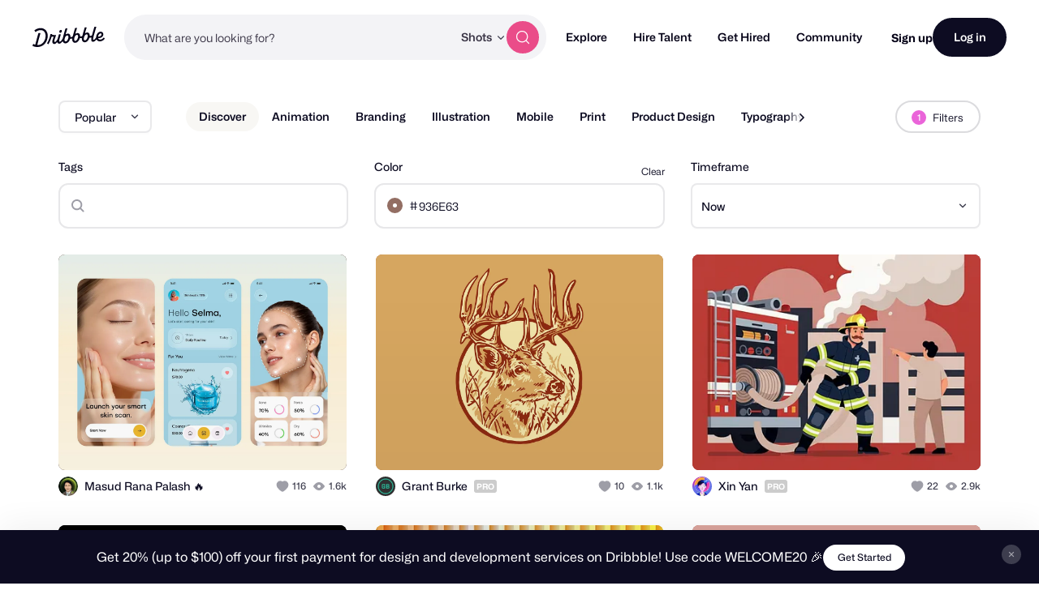

--- FILE ---
content_type: text/html; charset=utf-8
request_url: https://dribbble.com/shots?color=936E63
body_size: 49188
content:
<!DOCTYPE html>
<html lang="en">
<head>
    <script id="cookieyes" type="text/javascript" src="https://cdn-cookieyes.com/client_data/780c76971bc38ef14edcd798/script.js"></script>

  <script>

  function getABTestValues() {
    const abTestElements = document.querySelectorAll('drb-ab-test');

    return Array.from(abTestElements).reduce((acc, el) => {
      const name = el.getAttribute('name');
      const value = el.getAttribute('value');

      if (name && value) {
        acc[name] = value;
      }

      return acc;
    }, {});
  }

  function setData() {
    window._drbbbv = window._drbbbv || {};
    window._drbbbv['anonymous_id'] = "ccbb97f9-8a21-47a3-ad82-782dab12162c";
    window._drbbbv['user_id'] = "";
    window._drbbbv['user_type'] = "guest";
    window._drbbbv['user_custom_ga_keys'] = [
    ]
    window._drbbbv['page_type'] = "";
    window._drbbbv['ab_test_data'] = getABTestValues();

    // Loads Google Tag Manager only after receiving cookie consent
    (function(w,d,s,l,i){w[l]=w[l]||[];w[l].push({'gtm.start':
    new Date().getTime(),event:'gtm.js'});var f=d.getElementsByTagName(s)[0],
    j=d.createElement(s),dl=l!='dataLayer'?'&l='+l:'';j.async=true;j.src=
    'https://www.googletagmanager.com/gtm.js?id='+i+dl;f.parentNode.insertBefore(j,f);
    })(window,document,'script','dataLayer', "GTM-NBX2C5CC")
  }

  // If CookieYes script hasn't loaded yet, wait for event before setting data
  if (!window.getCkyConsent) {
    document.addEventListener('cookieyes_banner_load', function(eventData) {
    // Set analytics if user does not require cookie consent
    if (
      (eventData && eventData.detail && !eventData.detail.activeLaw)
      || (
        // OR if they do require consent and have agreed to analytics cookies
        eventData
        && eventData.detail
        && eventData.detail.activeLaw
        && eventData.detail.categories
        && eventData.detail.categories.analytics
      )
    ) {
      setData();
    }
  });
  } else {
    // Set analytics properties if user does not require cookie consent
    if (
      (!window.getCkyConsent().activeLaw)
      || (
      // OR if they do require consent and have agreed to analytics cookies
        window.getCkyConsent().categories
        && window.getCkyConsent().categories.analytics
      )
    ) {
      setData();
    }
  }

  // Initialize GTM when user accepts analytics cookies
  document.addEventListener("cookieyes_consent_update", function (eventData) {
    if (eventData && eventData.detail && eventData.detail.accepted.includes("analytics")) {
        setData();
      }
  });
</script>



  <title>Dribbble - Discover the World’s Top Designers &amp; Creative Professionals</title>
  <meta name="description" content="Find Top Designers &amp; Creative Professionals on Dribbble. We are where designers gain inspiration, feedback, community, and jobs. Your best resource to discover and connect with designers worldwide." />
  <meta charset="utf-8" />
  <meta name="theme-color" content="#FFFFFF">
    <meta name="viewport" content="width=device-width, initial-scale=1.0, minimum-scale=1.0, interactive-widget=resizes-content" />
    <meta name="referrer" content="origin-when-cross-origin">
  <meta name="facebook-domain-verification" content="14yui0t6bj9n8uz4d48a2snpt3cvnz" />

    <link rel="preload" href="https://cdn.dribbble.com/assets/mona-sans/Mona-Sans-870dff5a10221ba7d01cc47eca10d0b2f911bd4196bb941985490bd8c7363cd9.woff2" as="font" crossorigin="anonymous">
  <link rel="preload" href="https://cdn.dribbble.com/assets/wf-visual-sans/WFVisualSans-RegularText-46461986901f80620e484e70aa8cbb90ede25a01351d464819a4e47a3f38ea43.woff2" as="font" crossorigin="anonymous">
  <link rel="preload" href="https://cdn.dribbble.com/assets/wf-visual-sans/WFVisualSans-SemiBold-aa0e55353b6a1b897f76a0fcbf5561fa243ce1b8b9f6aebcb5a186f0536713b1.woff2" as="font" crossorigin="anonymous">


  <link rel="preconnect" href="https://fonts.googleapis.com">
<link rel="preconnect" href="https://fonts.gstatic.com" crossorigin>
<link rel="preload" href="https://fonts.googleapis.com/css2?family=Source+Serif+4:wght@400;600&family=IBM+Plex+Mono:wght@500&display=swap" as="style" onload="this.onload=null;this.rel='stylesheet'">
<noscript>
  <link href="https://fonts.googleapis.com/css2?family=Source+Serif+4:wght@400;600&family=IBM+Plex+Mono:wght@500&display=swap" rel="stylesheet">
</noscript>



  <!--[if gte IE 7]><!-->
        <link rel="stylesheet" href="https://cdn.dribbble.com/assets/mini-master-async-e097112123f544f75bf187b0c9e9e852b1f97d90439d0509ce85c6afefb9bbbc.css" media="print" onload="this.media='all'">
  <noscript><link rel="stylesheet" href="https://cdn.dribbble.com/assets/mini-master-async-e097112123f544f75bf187b0c9e9e852b1f97d90439d0509ce85c6afefb9bbbc.css"></noscript>



  <link rel="stylesheet" href="https://cdn.dribbble.com/assets/infinite-shots-pages/index-3dc45a1ebea4bc196952dc3bd995bf25fc55a057cb2df70e743732fdd5c55fc2.css" />

  <!-- <![endif]-->
  <link href="https://cdn.dribbble.com/assets/dribbble-vector-ball-c75e531ccee3110d0ee5ae951fd1d0a65d2ff25d3c0577757ea7e8d8e3e75db4.svg" rel="mask-icon" color="#EA64D9" />
<link href="https://cdn.dribbble.com/assets/apple-touch-icon-precomposed-182fb6df572b99fd9f7c870e5bd4441188121518640c0fa57782b258434d1e0f.png" rel="apple-touch-icon-precomposed" />
<link href="https://cdn.dribbble.com/assets/favicon-452601365a822699d1d5db718ddf7499d036e8c2f7da69e85160a4d2f83534bd.ico" rel="icon" sizes="any" />
<link href="https://cdn.dribbble.com/assets/favicon-192x192-d70ad402693bdd1a8460da7f9f3c590e817da7369c5287789ac968cf6947d214.png" rel="icon" sizes="192x192" type="image/png" >
<link href="https://cdn.dribbble.com/assets/favicon-99944ff731bb44d3a947810ca8728f177f8deac035a3a4342120c385fd7acb9d.svg" rel="icon" type="image/svg+xml" />

  
  <meta name="csrf-param" content="authenticity_token" />
<meta name="csrf-token" content="NZHGyDOTTO-w1ARpcSnXHWVm5E4-gWrLCGRXYDi8N6r-Co6Sa7cu9lPOjAioqviU8Ed69kJPpUKDFbUfIN4SbA" />
  
  <script src="https://cdn.dribbble.com/assets/vite/assets/application-870a6e01.js" crossorigin="anonymous" type="module" defer="defer"></script><link rel="modulepreload" href="https://cdn.dribbble.com/assets/vite/assets/index-61ced183.js" as="script" crossorigin="anonymous" defer="defer">
<link rel="modulepreload" href="https://cdn.dribbble.com/assets/vite/assets/request-f9d8005b.js" as="script" crossorigin="anonymous" defer="defer">
<link rel="modulepreload" href="https://cdn.dribbble.com/assets/vite/assets/internal-tracking-949bf92e.js" as="script" crossorigin="anonymous" defer="defer">
<link rel="modulepreload" href="https://cdn.dribbble.com/assets/vite/assets/drb-toast-helpers-b5930a70.js" as="script" crossorigin="anonymous" defer="defer">
<link rel="modulepreload" href="https://cdn.dribbble.com/assets/vite/assets/google-tag-manager-utils-cbc0cd1f.js" as="script" crossorigin="anonymous" defer="defer">
<link rel="modulepreload" href="https://cdn.dribbble.com/assets/vite/assets/v2-check-circle-974aa791.js" as="script" crossorigin="anonymous" defer="defer">
<link rel="modulepreload" href="https://cdn.dribbble.com/assets/vite/assets/site-footer-d4d6d040.js" as="script" crossorigin="anonymous" defer="defer">
<link rel="modulepreload" href="https://cdn.dribbble.com/assets/vite/assets/index-a1ddb609.js" as="script" crossorigin="anonymous" defer="defer">
<link rel="modulepreload" href="https://cdn.dribbble.com/assets/vite/assets/google-sign-in-5f8f2bee.js" as="script" crossorigin="anonymous" defer="defer">
<link rel="modulepreload" href="https://cdn.dribbble.com/assets/vite/assets/form-validation-58394433.js" as="script" crossorigin="anonymous" defer="defer">
<link rel="modulepreload" href="https://cdn.dribbble.com/assets/vite/assets/contact-info-detection-helpers-88c9e017.js" as="script" crossorigin="anonymous" defer="defer">
<link rel="modulepreload" href="https://cdn.dribbble.com/assets/vite/assets/expand-collapse-1ef905ba.js" as="script" crossorigin="anonymous" defer="defer">
<link rel="modulepreload" href="https://cdn.dribbble.com/assets/vite/assets/feature-gates-91956f5b.js" as="script" crossorigin="anonymous" defer="defer">
<link rel="modulepreload" href="https://cdn.dribbble.com/assets/vite/assets/drb-confirm-helpers-15e164fa.js" as="script" crossorigin="anonymous" defer="defer">
<link rel="modulepreload" href="https://cdn.dribbble.com/assets/vite/assets/drb-dialog-helpers-a702f490.js" as="script" crossorigin="anonymous" defer="defer">
<link rel="modulepreload" href="https://cdn.dribbble.com/assets/vite/assets/pricing-311df2f8.js" as="script" crossorigin="anonymous" defer="defer">
<link rel="modulepreload" href="https://cdn.dribbble.com/assets/vite/assets/ai-input-00e231ae.js" as="script" crossorigin="anonymous" defer="defer">
<link rel="modulepreload" href="https://cdn.dribbble.com/assets/vite/assets/form-handler-de249719.js" as="script" crossorigin="anonymous" defer="defer">
<link rel="modulepreload" href="https://cdn.dribbble.com/assets/vite/assets/v2-alert-pink-5610c78e.js" as="script" crossorigin="anonymous" defer="defer">
<link rel="modulepreload" href="https://cdn.dribbble.com/assets/vite/assets/check-verified-654e50fe.js" as="script" crossorigin="anonymous" defer="defer">
<link rel="modulepreload" href="https://cdn.dribbble.com/assets/vite/assets/screen-transitions-928a9f1a.js" as="script" crossorigin="anonymous" defer="defer">
<link rel="modulepreload" href="https://cdn.dribbble.com/assets/vite/assets/preload-helper-b857222e.js" as="script" crossorigin="anonymous" defer="defer">
<link rel="modulepreload" href="https://cdn.dribbble.com/assets/vite/assets/index-1f99a98e.js" as="script" crossorigin="anonymous" defer="defer">
<link rel="modulepreload" href="https://cdn.dribbble.com/assets/vite/assets/photoswipe-fe6228ab.js" as="script" crossorigin="anonymous" defer="defer">
<link rel="modulepreload" href="https://cdn.dribbble.com/assets/vite/assets/media-3cc8b1a3.js" as="script" crossorigin="anonymous" defer="defer">
<link rel="modulepreload" href="https://cdn.dribbble.com/assets/vite/assets/project-cost-breakdown-9e6a3389.js" as="script" crossorigin="anonymous" defer="defer">
<link rel="modulepreload" href="https://cdn.dribbble.com/assets/vite/assets/site-nav-8b3b94c1.js" as="script" crossorigin="anonymous" defer="defer">
<link rel="modulepreload" href="https://cdn.dribbble.com/assets/vite/assets/index-ecfc279f.js" as="script" crossorigin="anonymous" defer="defer">
<link rel="modulepreload" href="https://cdn.dribbble.com/assets/vite/assets/unsafe-html-c2c7ba68.js" as="script" crossorigin="anonymous" defer="defer">
<link rel="modulepreload" href="https://cdn.dribbble.com/assets/vite/assets/chunk.6CTB5ZDJ-ecd2c56f.js" as="script" crossorigin="anonymous" defer="defer">
<link rel="modulepreload" href="https://cdn.dribbble.com/assets/vite/assets/throttle-51b88214.js" as="script" crossorigin="anonymous" defer="defer">
<link rel="modulepreload" href="https://cdn.dribbble.com/assets/vite/assets/_commonjsHelpers-de833af9.js" as="script" crossorigin="anonymous" defer="defer">
<link rel="modulepreload" href="https://cdn.dribbble.com/assets/vite/assets/debounce-a3c77a8f.js" as="script" crossorigin="anonymous" defer="defer">
<link rel="modulepreload" href="https://cdn.dribbble.com/assets/vite/assets/isSymbol-09cd3a26.js" as="script" crossorigin="anonymous" defer="defer">
<link rel="modulepreload" href="https://cdn.dribbble.com/assets/vite/assets/toNumber-7a06b4ca.js" as="script" crossorigin="anonymous" defer="defer">
<link rel="modulepreload" href="https://cdn.dribbble.com/assets/vite/assets/animation-7e2d11a2.js" as="script" crossorigin="anonymous" defer="defer">
<link rel="modulepreload" href="https://cdn.dribbble.com/assets/vite/assets/isEqual-d151e389.js" as="script" crossorigin="anonymous" defer="defer">
<link rel="modulepreload" href="https://cdn.dribbble.com/assets/vite/assets/_baseIsEqual-220da518.js" as="script" crossorigin="anonymous" defer="defer">
<link rel="modulepreload" href="https://cdn.dribbble.com/assets/vite/assets/isArray-e26b23e9.js" as="script" crossorigin="anonymous" defer="defer">
<link rel="modulepreload" href="https://cdn.dribbble.com/assets/vite/assets/_baseUnary-56bc5bee.js" as="script" crossorigin="anonymous" defer="defer">
<link rel="modulepreload" href="https://cdn.dribbble.com/assets/vite/assets/js.cookie-edb2da2a.js" as="script" crossorigin="anonymous" defer="defer">
<link rel="modulepreload" href="https://cdn.dribbble.com/assets/vite/assets/tiptap-extension-underline.esm-5eeebee4.js" as="script" crossorigin="anonymous" defer="defer">
<link rel="modulepreload" href="https://cdn.dribbble.com/assets/vite/assets/file-upload-bb765945.js" as="script" crossorigin="anonymous" defer="defer">
<link rel="modulepreload" href="https://cdn.dribbble.com/assets/vite/assets/index-ec1be37d.js" as="script" crossorigin="anonymous" defer="defer">
<link rel="modulepreload" href="https://cdn.dribbble.com/assets/vite/assets/axios-8f19e258.js" as="script" crossorigin="anonymous" defer="defer">
<link rel="modulepreload" href="https://cdn.dribbble.com/assets/vite/assets/axios_helper-0717df74.js" as="script" crossorigin="anonymous" defer="defer">
<link rel="modulepreload" href="https://cdn.dribbble.com/assets/vite/assets/string-5478061d.js" as="script" crossorigin="anonymous" defer="defer">
<link rel="modulepreload" href="https://cdn.dribbble.com/assets/vite/assets/pluralize-e121862b.js" as="script" crossorigin="anonymous" defer="defer">
<link rel="modulepreload" href="https://cdn.dribbble.com/assets/vite/assets/url-06e270d3.js" as="script" crossorigin="anonymous" defer="defer">
<link rel="modulepreload" href="https://cdn.dribbble.com/assets/vite/assets/site-nav-autocomplete-ddbfc46e.js" as="script" crossorigin="anonymous" defer="defer"><link rel="stylesheet" href="https://cdn.dribbble.com/assets/vite/assets/flickity-ba87a55c.css" media="screen" defer="defer" />
<link rel="stylesheet" href="https://cdn.dribbble.com/assets/vite/assets/shoelace-overrides-a3aff624.css" media="screen" defer="defer" />
<link rel="stylesheet" href="https://cdn.dribbble.com/assets/vite/assets/site-nav-autocomplete-14ad979f.css" media="screen" defer="defer" />
  <meta name="action-cable-url" content="wss://cable.dribbble.com" />
  

  <meta property="fb:app_id" content="811749452338490">

  <script>
    if (location.hash.match(/^#\./) && window.history) {
      window.history.replaceState({}, window.title, location.origin + location.pathname + location.search)
    }
  </script>
  <noscript>
    <style>ol.dribbbles { display: block !important }</style>
  </noscript>

  <script src="https://accounts.google.com/gsi/client" async></script>
</head>

<body id="shots" class="logged-out not-pro not-player not-self not-team not-on-team no-hiring " data-turbo="false">


  <div class="announcements announcements--dark" data-announcements style="visibility: hidden; opacity: 0;">
  <div class="announcements__content">
      <div data-announcement="/announcements/5917/view" data-announcement-id="5917" data-track-location="announcement" class="announcement ">
        <p><span>Get 20% (up to $100) off your first payment for design and development services on Dribbble! Use code WELCOME20 🎉 </span></p>
          <a href="https://dribbble.com/instantmatch" target="_blank" class="btn2 btn2--x-small announcements__cta-btn" data-track-cta>
            Get Started
          </a>
      </div>
  </div>

  <button data-announcements-close class="announcements__close-btn btn2 btn2--tertiary btn2--circle" aria-label="close">
    <svg xmlns="http://www.w3.org/2000/svg" viewBox="0 0 26 26" fill="none" role="img" aria-hidden="true" class="icon announcements__close-icon">
<path d="M8.28596 6.51819C7.7978 6.03003 7.00634 6.03003 6.51819 6.51819C6.03003 7.00634 6.03003 7.7978 6.51819 8.28596L11.2322 13L6.51819 17.714C6.03003 18.2022 6.03003 18.9937 6.51819 19.4818C7.00634 19.97 7.7978 19.97 8.28596 19.4818L13 14.7678L17.714 19.4818C18.2022 19.97 18.9937 19.97 19.4818 19.4818C19.97 18.9937 19.97 18.2022 19.4818 17.714L14.7678 13L19.4818 8.28596C19.97 7.7978 19.97 7.00634 19.4818 6.51819C18.9937 6.03003 18.2022 6.03003 17.714 6.51819L13 11.2322L8.28596 6.51819Z" fill="currentColor"></path>
</svg>
  </button>
</div>


<div class="site-nav" data-site-nav >
  <div class="site-nav__dark-overlay"></div>

  <div class="site-nav__wrapper">
    <button class="site-nav-burger" data-site-nav-burger aria-label="Toggle mobile menu">
      <span></span>
      <span></span>
      <span></span>
    </button>

    <a class="site-nav__logo" href="/" aria-label="Back to home page">
      <svg xmlns="http://www.w3.org/2000/svg" width="210" height="59" viewBox="0 0 210 59" fill="none">
    <title>Dribbble: the community for graphic design</title>
<path fill-rule="evenodd" clip-rule="evenodd" d="M206.622 31.928C207.065 31.4116 207.85 31.4352 208.253 31.986H208.25L209.784 34.0834C210.075 34.4864 210.073 35.0425 209.769 35.4349C207.106 38.8893 202.44 42.2143 196.81 42.5359C192.366 42.7887 188.701 41.1051 186.706 37.9221C186.311 37.2925 185.44 37.2557 184.997 37.8511C182.63 41.0286 179.766 43.5134 176.782 43.6845C171.467 43.9876 169.966 40.4228 171.28 32.563C171.412 31.7805 170.726 31.1192 169.987 31.3141C168.885 31.6065 167.715 31.7356 166.528 31.633C166.034 31.5907 165.571 31.8912 165.422 32.3811C163.455 38.8418 158.774 44.8518 152.715 45.1997C148.847 45.421 143.069 43.205 143.647 33.9462C143.695 33.1927 143.019 32.5999 142.323 32.8106C141.11 33.1795 139.804 33.3534 138.474 33.2401C137.981 33.1979 137.52 33.4983 137.371 33.9885C135.404 40.449 130.723 46.4592 124.664 46.8068C120.796 47.0282 115.018 44.8124 115.596 35.5536C115.644 34.7998 114.968 34.207 114.272 34.418C113.059 34.7869 111.753 34.9634 110.423 34.8473C109.93 34.8053 109.469 35.1057 109.32 35.5956C107.352 42.0564 102.672 48.0664 96.6132 48.4142C93.8613 48.5723 90.1398 47.4945 88.4308 43.5264C88.1016 42.7599 87.1144 42.6438 86.6257 43.3105C84.2334 46.5751 81.3193 49.152 78.2762 49.3259C75.1571 49.505 73.4509 48.2535 72.7091 46.0216C72.4458 45.2339 71.4609 45.0467 70.9293 45.6712C68.8002 48.1744 66.3749 50.0082 63.9216 50.1479C60.1393 50.3666 57.9619 47.563 57.7823 44.1667C57.5747 40.204 59.2887 35.564 61.2025 30.4999C61.4684 29.7964 60.9873 29.0348 60.2608 29.0032C59.157 28.956 57.8963 28.8399 56.7113 28.6185C56.1771 28.5159 55.6583 28.8479 55.5063 29.3907C53.243 37.4716 49.7771 45.392 46.8529 50.074C46.5263 50.5984 45.8505 50.7381 45.3593 50.377L43.1264 48.7331C42.6682 48.393 42.5441 47.7397 42.8504 47.247C47.0759 40.478 50.8278 29.8807 52.1215 22.0421C52.2025 21.5415 52.61 21.17 53.0986 21.141L56.0683 20.9697C56.7493 20.9302 57.2861 21.5652 57.162 22.2634L57.1493 22.3372C57.0379 22.959 57.4532 23.5439 58.0532 23.6257C60.7164 23.992 64.6963 24.0366 67.3975 23.9313C68.157 23.9023 68.6938 24.6875 68.4178 25.4226C66.2507 31.1876 63.3469 39.1765 63.5139 42.3382C63.5899 43.7662 64.2204 44.5462 65.3291 44.4829C67.4508 44.3619 70.7141 40.0959 73.1876 35.3455C73.2331 35.261 73.2659 35.169 73.2862 35.0741C74.1196 31.3543 75.3565 27.2068 76.6061 23.0163L76.6837 22.7561C76.8128 22.3188 77.1901 22.0131 77.6306 21.9868L81.1876 21.7839C81.9219 21.7417 82.4712 22.4795 82.2485 23.2093C82.0654 23.8112 81.883 24.409 81.7023 25.0014C78.5723 35.2603 75.9438 43.8759 79.4838 43.6742C81.7978 43.5422 85.0764 39.6164 87.8966 34.0279C87.9421 33.9356 87.9751 33.8381 87.9954 33.7355C88.1372 33.0055 88.3092 32.2416 88.5195 31.4432C90.1639 24.8753 92.0286 18.3691 93.8955 11.855C94.4717 9.8446 95.0481 7.83341 95.6182 5.81945C95.7449 5.37417 96.1245 5.06062 96.57 5.03426L100.221 4.82611C100.963 4.78396 101.512 5.52962 101.279 6.26474C99.8208 10.8388 98.2967 15.7106 96.8487 20.4006C96.5448 21.3887 97.603 22.2107 98.4386 21.6416C99.8791 20.6562 101.545 20.0027 103.158 19.9105C107.267 19.676 110.064 23.0565 110.332 28.1496C110.347 28.4184 110.363 28.7082 110.37 29.0032C110.385 29.5673 110.808 30.023 111.348 30.0704C113.282 30.2417 115.259 29.6673 116.786 28.3051C116.943 28.1654 117.049 27.9757 117.102 27.7701C118.616 21.8916 120.287 16.0568 121.959 10.2147C122.532 8.21455 123.105 6.21353 123.672 4.20956C123.798 3.76427 124.178 3.45072 124.624 3.42438L128.274 3.21623C129.016 3.17408 129.566 3.91972 129.333 4.65484C127.874 9.22892 126.35 14.1007 124.902 18.7907C124.598 19.7788 125.657 20.6008 126.492 20.0317C127.933 19.0463 129.599 18.3929 131.211 18.3006C135.32 18.0662 138.117 21.4466 138.386 26.5399C138.401 26.8084 138.416 27.0985 138.424 27.3935C138.436 27.9573 138.862 28.4132 139.401 28.4607C141.335 28.6318 143.312 28.0573 144.839 26.6951C144.996 26.5557 145.102 26.3659 145.156 26.1604C146.67 20.2818 148.34 14.4471 150.013 8.6051C150.586 6.60484 151.158 4.60372 151.725 2.59968C151.852 2.15439 152.232 1.84085 152.677 1.8145L156.328 1.60635C157.07 1.56419 157.619 2.30985 157.386 3.04497C155.928 7.61902 154.404 12.4908 152.956 17.1808C152.652 18.1689 153.71 18.991 154.546 18.4219C155.986 17.4364 157.652 16.783 159.265 16.6908C163.374 16.4563 166.171 19.8367 166.44 24.9299C166.455 25.2013 166.47 25.4885 166.477 25.7835C166.493 26.3447 166.913 26.8032 167.452 26.8507C169.323 27.0166 171.237 26.4844 172.741 25.2171C172.908 25.0774 173.024 24.8798 173.08 24.6637C174.804 18.0187 177.336 9.31324 179.777 0.981894C179.906 0.541877 180.285 0.236236 180.726 0.209888L184.344 0.0017367C185.078 -0.0404207 185.627 0.692063 185.407 1.42191C182.047 12.5778 179.308 22.3372 177.797 28.0944C175.789 35.9039 175.711 38.1567 177.994 38.025C179.911 37.9143 182.493 35.1952 184.928 31.0847C185.025 30.924 185.075 30.7397 185.083 30.5526C185.402 22.324 190.447 14.8385 197.946 14.409C202.969 14.1218 205.721 17.916 205.918 21.6495C206.293 28.7767 199.248 33.3324 192.42 32.9107C191.625 32.8606 191.047 33.7145 191.397 34.4574C192.351 36.4967 194.359 37.6352 197.787 37.4374C201.048 37.2531 204.468 34.439 206.622 31.928ZM93.7548 33.9278C92.1345 40.4228 94.1017 42.9652 96.646 42.8203C100.823 42.5805 104.864 34.9263 104.553 29.019C104.416 26.4396 102.907 25.0958 101.145 25.1961C98.2106 25.3646 95.0512 28.745 93.7548 33.9278ZM121.808 32.3207C120.188 38.8154 122.155 41.3581 124.7 41.2131H124.697C128.874 40.9734 132.917 33.3192 132.606 27.4119C132.472 24.8324 130.96 23.4886 129.198 23.5887C126.264 23.7574 123.105 27.1379 121.808 32.3207ZM149.862 30.7133C148.242 37.2082 150.209 39.7509 152.753 39.606H152.751C156.925 39.3662 160.971 31.712 160.66 25.8047C160.525 23.2251 159.014 21.8814 157.252 21.9815C154.318 22.1501 151.158 25.5307 149.862 30.7133ZM200.584 22.2239C200.559 20.5218 199.513 19.2887 197.817 19.3862H197.815C194.483 19.5785 191.875 23.1856 191.045 27.562C190.913 28.2577 191.422 28.9058 192.103 28.8899C196.407 28.7821 200.721 25.9416 200.584 22.2239ZM44.3525 25.3837C43.9171 12.1962 35.3423 3.49339 22.6712 3.94658C17.2307 4.19426 11.0052 6.25733 6.32164 9.9461C5.88113 10.2939 5.76719 10.9315 6.06593 11.4163L8.05331 14.6519C8.39254 15.2052 9.11407 15.3185 9.60776 14.9075C13.1724 11.9459 18.0383 10.0041 22.7193 9.79855C31.403 9.43757 37.7828 14.9971 38.1551 25.7367C38.6209 38.2417 30.2157 52.5461 16.7091 53.3207C16.2382 53.3471 15.7471 53.3577 15.2559 53.3577C14.5673 53.3577 14.0585 52.6858 14.2306 51.9901C16.8357 41.4744 19.8763 30.1974 22.9776 19.7029C23.1928 18.973 22.6459 18.2458 21.9143 18.288L17.9648 18.5146C17.5218 18.5409 17.142 18.8492 17.0129 19.2918C14.0331 29.6045 11.0508 40.7895 8.36723 51.284C8.21279 51.89 7.59761 52.2379 7.02544 52.0427C5.62543 51.566 4.34693 51.0232 3.2583 50.3881C2.73677 50.0825 2.07601 50.2987 1.80765 50.8571L0.11142 54.4037C-0.139216 54.9281 0.0455967 55.5709 0.539275 55.8527C4.38489 58.0345 10.223 59.2806 16.0914 58.9462C35.4032 57.8393 44.864 40.0015 44.3525 25.3889V25.3837ZM82.3044 9.18082C79.955 9.31518 77.8713 11.9553 78.0183 14.7377C78.1143 16.5715 79.2917 17.7967 81.1195 17.694C83.4689 17.5596 85.6106 14.7798 85.4714 12.1318C85.3754 10.298 84.0005 9.08333 82.3044 9.18082Z" fill="currentColor"></path>
</svg>
    </a>

    
<div class="site-nav-search site-nav-search--nav ">
  <div class="site-nav-search__wrapper" data-nav-autocomplete-panel-container>
    <div
      data-nav-autocomplete-container
      data-algolia-application-id="W5ZOF5AQ8X"
      data-algolia-search-api-key="32b93de0e6eabd7b51cf093f0d7e3a1c"
      data-algolia-shots-index-name="Screenshot_query_suggestions"
      data-algolia-services-index-name="ServiceOffering_query_suggestions"
      data-algolia-designers-index-name="User_query_suggestions"
    >
      <input
        class="site-nav-search__input"
        type="text"
        placeholder="What are you looking for?"
        value=""
        autocomplete="off"
        autocapitalize="off"
      />
    </div>

    <drb-dropdown value="shots" placement="bottom-start" flip distance="0" data-site-nav-search-type aria-label="Change search type">
      <button class="site-nav-search__dropdown-trigger dropdown2 dropdown2--text-only" type="button">
        <span data-dropdown-label>Shots</span>
      </button>

      <div slot="dropdown-content">
        <drb-dropdown-option value="shots">Shots</drb-dropdown-option>
        <drb-dropdown-option value="designers">Designers</drb-dropdown-option>
        <drb-dropdown-option value="services">Services</drb-dropdown-option>
      </div>
    </drb-dropdown>

    <button class="site-nav-search__btn btn2 btn2--circle btn2--primary-alt" data-site-nav-search-submit aria-label="Search">
      <svg xmlns="http://www.w3.org/2000/svg" width="24" height="24" viewBox="0 0 24 24" fill="none" role="img" aria-hidden="true" class="icon ">
  <path d="M21 21L16.65 16.65M19 11C19 15.4183 15.4183 19 11 19C6.58172 19 3 15.4183 3 11C3 6.58172 6.58172 3 11 3C15.4183 3 19 6.58172 19 11Z" stroke="currentColor" stroke-width="1.5" stroke-linecap="round" stroke-linejoin="round"></path>
</svg>
    </button>
  </div>
</div>


    <nav class="site-nav-main" role="navigation" data-site-nav-main>
      <div class="site-nav-main__wrapper">
        <ul class="site-nav-main__list">
          <li class="site-nav-main__item">
            <a href="/shots/popular" class="site-nav-main__link" data-site-nav-sub-trigger>Explore</a>

            <ul class="site-nav-sub">

              <li>
                <a href="/shots/popular" class="site-nav-sub__link site-nav-sub__link--bold">
                  <svg xmlns="http://www.w3.org/2000/svg" width="24" height="24" viewBox="0 0 24 24" fill="none" role="img" aria-hidden="true" class="icon ">
  <path d="M22 7L14.1314 14.8686C13.7354 15.2646 13.5373 15.4627 13.309 15.5368C13.1082 15.6021 12.8918 15.6021 12.691 15.5368C12.4627 15.4627 12.2646 15.2646 11.8686 14.8686L9.13137 12.1314C8.73535 11.7354 8.53735 11.5373 8.30902 11.4632C8.10817 11.3979 7.89183 11.3979 7.69098 11.4632C7.46265 11.5373 7.26465 11.7354 6.86863 12.1314L2 17M22 7H15M22 7V14" stroke="currentColor" stroke-width="2" stroke-linecap="round" stroke-linejoin="round"></path>
</svg>
                  Popular
                </a>
              </li>

              <li>
                <a href="/shots/recent" class="site-nav-sub__link site-nav-sub__link--bold">
                  <svg xmlns="http://www.w3.org/2000/svg" width="24" height="24" viewBox="0 0 24 24" fill="none" role="img" aria-hidden="true" class="icon ">
<path d="M4.5 22V17M4.5 7V2M2 4.5H7M2 19.5H7M13 3L11.2658 7.50886C10.9838 8.24209 10.8428 8.60871 10.6235 8.91709C10.4292 9.1904 10.1904 9.42919 9.91709 9.62353C9.60871 9.84281 9.24209 9.98381 8.50886 10.2658L4 12L8.50886 13.7342C9.24209 14.0162 9.60871 14.1572 9.91709 14.3765C10.1904 14.5708 10.4292 14.8096 10.6235 15.0829C10.8428 15.3913 10.9838 15.7579 11.2658 16.4911L13 21L14.7342 16.4911C15.0162 15.7579 15.1572 15.3913 15.3765 15.0829C15.5708 14.8096 15.8096 14.5708 16.0829 14.3765C16.3913 14.1572 16.7579 14.0162 17.4911 13.7342L22 12L17.4911 10.2658C16.7579 9.98381 16.3913 9.8428 16.0829 9.62353C15.8096 9.42919 15.5708 9.1904 15.3765 8.91709C15.1572 8.60871 15.0162 8.24209 14.7342 7.50886L13 3Z" stroke="currentColor" stroke-width="1.5" stroke-linecap="round" stroke-linejoin="round"></path>
</svg>
                  New and Noteworthy
                </a>
              </li>

              <li class="site-nav-sub__divider"></li>

              <li>
                <a href="/shots/popular/product-design" class="site-nav-sub__link">Product Design</a>
              </li>

              <li>
                <a href="/shots/popular/web-design" class="site-nav-sub__link">Web Design</a>
              </li>

              <li>
                <a href="/shots/popular/animation" class="site-nav-sub__link">Animation</a>
              </li>

              <li>
                <a href="/shots/popular/branding" class="site-nav-sub__link">Branding</a>
              </li>

              <li>
                <a href="/shots/popular/illustration" class="site-nav-sub__link">Illustration</a>
              </li>

              <li>
                <a href="/shots/popular/mobile" class="site-nav-sub__link">Mobile</a>
              </li>

              <li>
                <a href="/shots/popular/typography" class="site-nav-sub__link">Typography</a>
              </li>

              <li>
                <a href="/shots/popular/print" class="site-nav-sub__link">Print</a>
              </li>
            </ul>
          </li>

          <li class="site-nav-main__item">
            <a href="/designers" class="site-nav-main__link" data-site-nav-sub-trigger>Hire Talent</a>

            <ul class="site-nav-sub site-nav-sub--wide-format">
              <li class="site-nav-sub__item" style="--site-nav-sub-item-order: -1">
                <a
                  href="/instantmatch"
                  class="site-nav-sub__link site-nav-sub__link--bold"
                  data-internal-track-cta="GetMatched"
                >
                  <div class="site-nav-sub__content-wrapper">
                    <svg xmlns="http://www.w3.org/2000/svg" width="26" height="26" viewBox="0 0 26 26" fill="none" role="img" aria-hidden="true" class="icon ">
<path d="M19.9818 11.1647V6.42118C19.9818 4.52359 19.9818 3.57479 19.5939 2.85001C19.2527 2.21247 18.7082 1.69414 18.0385 1.3693C17.2772 1 16.2805 1 14.2873 1H6.69454C4.70126 1 3.70463 1 2.9433 1.3693C2.27361 1.69414 1.72914 2.21247 1.38792 2.85001C1 3.57479 1 4.52359 1 6.42118V18.1671C1 20.0646 1 21.0134 1.38792 21.7382C1.72914 22.3758 2.27361 22.8941 2.9433 23.2189C3.70463 23.5882 4.70126 23.5882 6.69454 23.5882H10.4909M11.0841 11.1647H5.74545M6.93181 15.6824H5.74545M15.2363 6.64706H5.74545M14.7752 25V22.1765M14.8529 16.2471V13.4235M13.4033 14.8353H16.3025M13.3256 23.5882H16.2248M19.7815 13.9882L18.776 16.5344C18.6124 16.9485 18.5307 17.1555 18.4035 17.3296C18.2908 17.484 18.1524 17.6188 17.9939 17.7286C17.8151 17.8524 17.6025 17.932 17.1774 18.0913L14.563 19.0706L17.1774 20.0499C17.6025 20.2091 17.8151 20.2888 17.9939 20.4126C18.1524 20.5223 18.2908 20.6572 18.4035 20.8115C18.5307 20.9857 18.6124 21.1927 18.776 21.6068L19.7815 24.1529L20.787 21.6068C20.9505 21.1927 21.0323 20.9857 21.1594 20.8115C21.2721 20.6572 21.4106 20.5223 21.5691 20.4126C21.7479 20.2888 21.9605 20.2091 22.3856 20.0499L25 19.0706L22.3856 18.0913C21.9605 17.932 21.7479 17.8524 21.5691 17.7286C21.4106 17.6188 21.2721 17.484 21.1594 17.3297C21.0323 17.1555 20.9505 16.9485 20.787 16.5344L19.7815 13.9882Z" stroke="currentColor" stroke-width="1.5" stroke-linecap="round" stroke-linejoin="round"></path>
</svg>

                    <div class="site-nav-sub__text-content">
                      <span class="site-nav-sub__title">Start Project Brief</span>
                      <span class="site-nav-sub__description">Get recommendations and proposals</span>
                    </div>
                  </div>
                </a>
              </li>

              <li class="site-nav-sub__item" style="--site-nav-sub-item-order: -1; --site-nav-sub-item-column: 1">
                <a href="/designers" class="site-nav-sub__link site-nav-sub__link--bold">
                  <div class="site-nav-sub__content-wrapper">
                    <svg xmlns="http://www.w3.org/2000/svg" width="24" height="24" viewBox="0 0 24 24" fill="none" role="img" aria-hidden="true" class="icon ">
  <path d="M22 21V19C22 17.1362 20.7252 15.5701 19 15.126M15.5 3.29076C16.9659 3.88415 18 5.32131 18 7C18 8.67869 16.9659 10.1159 15.5 10.7092M17 21C17 19.1362 17 18.2044 16.6955 17.4693C16.2895 16.4892 15.5108 15.7105 14.5307 15.3045C13.7956 15 12.8638 15 11 15H8C6.13623 15 5.20435 15 4.46927 15.3045C3.48915 15.7105 2.71046 16.4892 2.30448 17.4693C2 18.2044 2 19.1362 2 21M13.5 7C13.5 9.20914 11.7091 11 9.5 11C7.29086 11 5.5 9.20914 5.5 7C5.5 4.79086 7.29086 3 9.5 3C11.7091 3 13.5 4.79086 13.5 7Z" stroke="currentColor" stroke-width="2" stroke-linecap="round" stroke-linejoin="round"></path>
</svg>

                    <div class="site-nav-sub__text-content">
                      <span class="site-nav-sub__title">Browse Profiles</span>
                      <span class="site-nav-sub__description">Find and message talent directly</span>
                    </div>
                  </div>
                </a>
              </li>

              <li class="site-nav-sub__item" style="--site-nav-sub-item-order: -1; --site-nav-sub-item-column: 1">
                <a href="/services" class="site-nav-sub__link site-nav-sub__link--bold">
                  <div class="site-nav-sub__content-wrapper">
                    <svg xmlns="http://www.w3.org/2000/svg" width="24" height="24" viewBox="0 0 24 24" fill="none" role="img" aria-hidden="true" class="icon ">
  <path d="M8 8H8.01M2 5.2L2 9.67451C2 10.1637 2 10.4083 2.05526 10.6385C2.10425 10.8425 2.18506 11.0376 2.29472 11.2166C2.4184 11.4184 2.59135 11.5914 2.93726 11.9373L10.6059 19.6059C11.7939 20.7939 12.388 21.388 13.0729 21.6105C13.6755 21.8063 14.3245 21.8063 14.927 21.6105C15.612 21.388 16.2061 20.7939 17.3941 19.6059L19.6059 17.3941C20.7939 16.2061 21.388 15.612 21.6105 14.927C21.8063 14.3245 21.8063 13.6755 21.6105 13.0729C21.388 12.388 20.7939 11.7939 19.6059 10.6059L11.9373 2.93726C11.5914 2.59135 11.4184 2.4184 11.2166 2.29472C11.0376 2.18506 10.8425 2.10425 10.6385 2.05526C10.4083 2 10.1637 2 9.67452 2L5.2 2C4.0799 2 3.51984 2 3.09202 2.21799C2.7157 2.40973 2.40973 2.71569 2.21799 3.09202C2 3.51984 2 4.07989 2 5.2ZM8.5 8C8.5 8.27614 8.27614 8.5 8 8.5C7.72386 8.5 7.5 8.27614 7.5 8C7.5 7.72386 7.72386 7.5 8 7.5C8.27614 7.5 8.5 7.72386 8.5 8Z" stroke="currentColor" stroke-width="1.5" stroke-linecap="round" stroke-linejoin="round"></path>
</svg>

                    <div class="site-nav-sub__text-content">
                      <span class="site-nav-sub__title">Explore Services</span>
                      <span class="site-nav-sub__description">Hire quickly with pre-packaged services</span>
                    </div>
                  </div>
                </a>
              </li>

               <li class="site-nav-sub__item site-nav-sub__item--no-hover-bg" style="--site-nav-sub-item-column: 2; --site-nav-sub-item-row: 1 / 2; --site-nav-sub-content-padding: 16px 0;">
                <div class="site-nav-sub__content-wrapper" style="--subnav-text-content-gap: 16px">
                  <div class="site-nav-sub__text-content">
                    <a href="/jobs/new" class="site-nav-sub__title">
                      Post a Full-Time Job →
                    </a>
                  </div>
                </div>
              </li>

              <span class="site-nav-sub__divider"></span>

              <a href="https://help.dribbble.com/articles/11083661" class="site-nav-sub__learn-more" target="_blank">
                <svg xmlns="http://www.w3.org/2000/svg" width="24" height="24" viewBox="0 0 24 24" fill="none" role="img" aria-hidden="true" class="icon ">
<path d="M12 20H5.2C4.07989 20 3.51984 20 3.09202 19.782C2.71569 19.5903 2.40973 19.2843 2.21799 18.908C2 18.4802 2 17.9201 2 16.8V7.2C2 6.07989 2 5.51984 2.21799 5.09202C2.40973 4.71569 2.71569 4.40973 3.09202 4.21799C3.51984 4 4.07989 4 5.2 4H5.6C7.84021 4 8.96031 4 9.81596 4.43597C10.5686 4.81947 11.1805 5.43139 11.564 6.18404C12 7.03968 12 8.15979 12 10.4M12 20V10.4M12 20H18.8C19.9201 20 20.4802 20 20.908 19.782C21.2843 19.5903 21.5903 19.2843 21.782 18.908C22 18.4802 22 17.9201 22 16.8V7.2C22 6.07989 22 5.51984 21.782 5.09202C21.5903 4.71569 21.2843 4.40973 20.908 4.21799C20.4802 4 19.9201 4 18.8 4H18.4C16.1598 4 15.0397 4 14.184 4.43597C13.4314 4.81947 12.8195 5.43139 12.436 6.18404C12 7.03968 12 8.15979 12 10.4" stroke="#655C7A" stroke-width="1.5" stroke-linecap="round" stroke-linejoin="round"></path>
</svg>
                <span>Learn more about how hiring works on Dribbble →</span>
              </a>
            </ul>
          </li>

          <li class="site-nav-main__item">
            <a href="/jobs" class="site-nav-main__link" data-site-nav-sub-trigger>Get Hired</a>

            <ul class="site-nav-sub site-nav-sub--wide-format">
              <li class="site-nav-sub__item" style="--site-nav-sub-item-order: -1">
                <a href="/browse-project-briefs" class="site-nav-sub__link site-nav-sub__link--bold">
                  <div class="site-nav-sub__content-wrapper" style="--site-nav-sub-icon-size: 23px; --site-nav-sub-svg-offset: -2px;">
                    <svg xmlns="http://www.w3.org/2000/svg" width="24" height="24" viewBox="0 0 24 24" fill="none" role="img" aria-hidden="true" class="icon ">
<path d="M14 11H8M10 15H8M16 7H8M20 6.8V17.2C20 18.8802 20 19.7202 19.673 20.362C19.3854 20.9265 18.9265 21.3854 18.362 21.673C17.7202 22 16.8802 22 15.2 22H8.8C7.11984 22 6.27976 22 5.63803 21.673C5.07354 21.3854 4.6146 20.9265 4.32698 20.362C4 19.7202 4 18.8802 4 17.2V6.8C4 5.11984 4 4.27976 4.32698 3.63803C4.6146 3.07354 5.07354 2.6146 5.63803 2.32698C6.27976 2 7.11984 2 8.8 2H15.2C16.8802 2 17.7202 2 18.362 2.32698C18.9265 2.6146 19.3854 3.07354 19.673 3.63803C20 4.27976 20 5.11984 20 6.8Z" stroke="currentColor" stroke-width="2" stroke-linecap="round" stroke-linejoin="round"></path>
</svg>

                    <div class="site-nav-sub__text-content">
                      <span class="site-nav-sub__title">
                        Browse Project Briefs
                      </span>

                      <span class="site-nav-sub__description">Send proposals to clients</span>
                    </div>
                  </div>
                </a>
              </li>

              <li class="site-nav-sub__item" style="--site-nav-sub-item-order: -1; --site-nav-sub-item-row: 2">
                <a href="/session/new" class="site-nav-sub__link site-nav-sub__link--bold">
                  <div class="site-nav-sub__content-wrapper">
                    <svg xmlns="http://www.w3.org/2000/svg" width="24" height="24" viewBox="0 0 24 24" fill="none" role="img" aria-hidden="true" class="icon ">
  <path d="M20 10.5V6.8C20 5.11984 20 4.27976 19.673 3.63803C19.3854 3.07354 18.9265 2.6146 18.362 2.32698C17.7202 2 16.8802 2 15.2 2H8.8C7.11984 2 6.27976 2 5.63803 2.32698C5.07354 2.6146 4.6146 3.07354 4.32698 3.63803C4 4.27976 4 5.11984 4 6.8V17.2C4 18.8802 4 19.7202 4.32698 20.362C4.6146 20.9265 5.07354 21.3854 5.63803 21.673C6.27976 22 7.11984 22 8.8 22H12M18 21V15M15 18H21" stroke="currentColor" stroke-width="2" stroke-linecap="round" stroke-linejoin="round"></path>
</svg>

                    <div class="site-nav-sub__text-content">
                      <span class="site-nav-sub__title">
                        Add a Service
                      </span>

                      <span class="site-nav-sub__description">Let clients purchase your services</span>
                    </div>
                  </div>
                </a>
              </li>

              <li class="site-nav-sub__item site-nav-sub__item--no-hover-bg" style="--site-nav-sub-item-column: 2; --site-nav-sub-item-row: 1 / 2; --site-nav-sub-content-padding: 16px 0;">
                <div class="site-nav-sub__content-wrapper" style="--subnav-text-content-gap: 16px">
                  <div class="site-nav-sub__text-content">
                    <a href="/pro" class="site-nav-sub__title">
                      Upgrade to Pro →
                    </a>

                    <a href="/designer-advertising" class="site-nav-sub__title">
                      Advertise with Us →
                    </a>
                  </div>
                </div>
              </li>

              <li class="site-nav-sub__item" style="--site-nav-sub-item-order: -1; --site-nav-sub-item-column: 1">
                <a href="/jobs" class="site-nav-sub__link site-nav-sub__link--bold">
                  <div class="site-nav-sub__content-wrapper">
                    <svg xmlns="http://www.w3.org/2000/svg" width="24" height="24" viewBox="0 0 24 24" fill="none" role="img" aria-hidden="true" class="icon ">
  <path d="M16 7C16 6.07003 16 5.60504 15.8978 5.22354C15.6204 4.18827 14.8117 3.37962 13.7765 3.10222C13.395 3 12.93 3 12 3C11.07 3 10.605 3 10.2235 3.10222C9.18827 3.37962 8.37962 4.18827 8.10222 5.22354C8 5.60504 8 6.07003 8 7M5.2 21H18.8C19.9201 21 20.4802 21 20.908 20.782C21.2843 20.5903 21.5903 20.2843 21.782 19.908C22 19.4802 22 18.9201 22 17.8V10.2C22 9.07989 22 8.51984 21.782 8.09202C21.5903 7.71569 21.2843 7.40973 20.908 7.21799C20.4802 7 19.9201 7 18.8 7H5.2C4.07989 7 3.51984 7 3.09202 7.21799C2.71569 7.40973 2.40973 7.71569 2.21799 8.09202C2 8.51984 2 9.07989 2 10.2V17.8C2 18.9201 2 19.4802 2.21799 19.908C2.40973 20.2843 2.71569 20.5903 3.09202 20.782C3.51984 21 4.0799 21 5.2 21Z" stroke="currentColor" stroke-width="2" stroke-linecap="round" stroke-linejoin="round"></path>
</svg>

                    <div class="site-nav-sub__text-content">
                      <span class="site-nav-sub__title">Apply to Full-Time Jobs</span>
                      <span class="site-nav-sub__description">View open design roles</span>
                    </div>
                  </div>
                </a>
              </li>

              <span class="site-nav-sub__divider"></span>

              <a href="https://help.dribbble.com/articles/11083653" class="site-nav-sub__learn-more" target="_blank">
                <svg xmlns="http://www.w3.org/2000/svg" width="24" height="24" viewBox="0 0 24 24" fill="none" role="img" aria-hidden="true" class="icon ">
<path d="M12 20H5.2C4.07989 20 3.51984 20 3.09202 19.782C2.71569 19.5903 2.40973 19.2843 2.21799 18.908C2 18.4802 2 17.9201 2 16.8V7.2C2 6.07989 2 5.51984 2.21799 5.09202C2.40973 4.71569 2.71569 4.40973 3.09202 4.21799C3.51984 4 4.07989 4 5.2 4H5.6C7.84021 4 8.96031 4 9.81596 4.43597C10.5686 4.81947 11.1805 5.43139 11.564 6.18404C12 7.03968 12 8.15979 12 10.4M12 20V10.4M12 20H18.8C19.9201 20 20.4802 20 20.908 19.782C21.2843 19.5903 21.5903 19.2843 21.782 18.908C22 18.4802 22 17.9201 22 16.8V7.2C22 6.07989 22 5.51984 21.782 5.09202C21.5903 4.71569 21.2843 4.40973 20.908 4.21799C20.4802 4 19.9201 4 18.8 4H18.4C16.1598 4 15.0397 4 14.184 4.43597C13.4314 4.81947 12.8195 5.43139 12.436 6.18404C12 7.03968 12 8.15979 12 10.4" stroke="#655C7A" stroke-width="1.5" stroke-linecap="round" stroke-linejoin="round"></path>
</svg>
                <span>Learn more about getting hired on Dribbble →</span>
              </a>
            </ul>
          </li>

          <li class="site-nav-main__item">
            <a href="/stories" class="site-nav-main__link" data-site-nav-sub-trigger>Community</a>

            <ul class="site-nav-sub">
              <li class="site-nav-sub__item">
                <a href="/stories" class="site-nav-sub__link site-nav-sub__link--bold">
                  <div class="site-nav-sub__content-wrapper">
                    <svg xmlns="http://www.w3.org/2000/svg" width="24" height="24" viewBox="0 0 24 24" fill="none" role="img" aria-hidden="true" class="icon ">
<path d="M21 9.25H15M21 4H3M21 14.75H15M21 20H3M4.6 16H9.4C9.96005 16 10.2401 16 10.454 15.891C10.6422 15.7951 10.7951 15.6422 10.891 15.454C11 15.2401 11 14.9601 11 14.4V9.6C11 9.03995 11 8.75992 10.891 8.54601C10.7951 8.35785 10.6422 8.20487 10.454 8.10899C10.2401 8 9.96005 8 9.4 8H4.6C4.03995 8 3.75992 8 3.54601 8.10899C3.35785 8.20487 3.20487 8.35785 3.10899 8.54601C3 8.75992 3 9.03995 3 9.6V14.4C3 14.9601 3 15.2401 3.10899 15.454C3.20487 15.6422 3.35785 15.7951 3.54601 15.891C3.75992 16 4.03995 16 4.6 16Z" stroke="currentColor" stroke-width="1.5" stroke-linecap="round" stroke-linejoin="round"></path>
</svg>

                    <div class="site-nav-sub__text-content">
                      <span class="site-nav-sub__title">
                        Blog
                      </span>

                      <span class="site-nav-sub__description">Design inspiration, stories, and tips</span>
                    </div>
                  </div>
                </a>
              </li>

              <li class="site-nav-sub__item">
                <a href="/shots?list=playoffs" class="site-nav-sub__link site-nav-sub__link--bold">
                  <div class="site-nav-sub__content-wrapper">
                    <svg xmlns="http://www.w3.org/2000/svg" width="24" height="24" viewBox="0 0 24 24" fill="none" role="img" aria-hidden="true" class="icon ">
<path d="M12 15C8.68629 15 6 12.3137 6 9V3.44444C6 3.0306 6 2.82367 6.06031 2.65798C6.16141 2.38021 6.38021 2.16141 6.65798 2.06031C6.82367 2 7.0306 2 7.44444 2H16.5556C16.9694 2 17.1763 2 17.342 2.06031C17.6198 2.16141 17.8386 2.38021 17.9397 2.65798C18 2.82367 18 3.0306 18 3.44444V9C18 12.3137 15.3137 15 12 15ZM12 15V18M18 4H20.5C20.9659 4 21.1989 4 21.3827 4.07612C21.6277 4.17761 21.8224 4.37229 21.9239 4.61732C22 4.80109 22 5.03406 22 5.5V6C22 6.92997 22 7.39496 21.8978 7.77646C21.6204 8.81173 20.8117 9.62038 19.7765 9.89778C19.395 10 18.93 10 18 10M6 4H3.5C3.03406 4 2.80109 4 2.61732 4.07612C2.37229 4.17761 2.17761 4.37229 2.07612 4.61732C2 4.80109 2 5.03406 2 5.5V6C2 6.92997 2 7.39496 2.10222 7.77646C2.37962 8.81173 3.18827 9.62038 4.22354 9.89778C4.60504 10 5.07003 10 6 10M7.44445 22H16.5556C16.801 22 17 21.801 17 21.5556C17 19.5919 15.4081 18 13.4444 18H10.5556C8.59188 18 7 19.5919 7 21.5556C7 21.801 7.19899 22 7.44445 22Z" stroke="currentColor" stroke-width="1.5" stroke-linecap="round" stroke-linejoin="round"></path>
</svg>

                    <div class="site-nav-sub__text-content">
                      <span class="site-nav-sub__title">Playoffs</span>

                      <span class="site-nav-sub__description">
                        Join creative challenges and show your skills
                      </span>
                    </div>
                  </div>
                </a>
              </li>

              <li class="site-nav-sub__item">
                <a href="https://help.dribbble.com" class="site-nav-sub__link site-nav-sub__link--bold">
                  <div class="site-nav-sub__content-wrapper">
                    <svg xmlns="http://www.w3.org/2000/svg" width="24" height="24" viewBox="0 0 24 24" fill="none" role="img" aria-hidden="true" class="icon ">
<path d="M9.08997 8.99999C9.32507 8.33166 9.78912 7.7681 10.3999 7.40912C11.0107 7.05015 11.7289 6.91893 12.4271 7.0387C13.1254 7.15848 13.7588 7.52151 14.215 8.06352C14.6713 8.60552 14.921 9.29151 14.92 9.99999C14.92 12 11.92 13 11.92 13M12 17H12.01M3 7.94145V16.0586C3 16.4012 3 16.5725 3.05048 16.7253C3.09515 16.8605 3.16816 16.9846 3.26463 17.0893C3.37369 17.2076 3.52345 17.2908 3.82297 17.4572L11.223 21.5683C11.5066 21.7259 11.6484 21.8047 11.7985 21.8355C11.9315 21.8629 12.0685 21.8629 12.2015 21.8355C12.3516 21.8047 12.4934 21.7259 12.777 21.5683L20.177 17.4572C20.4766 17.2908 20.6263 17.2076 20.7354 17.0893C20.8318 16.9846 20.9049 16.8605 20.9495 16.7253C21 16.5725 21 16.4012 21 16.0586V7.94145C21 7.5988 21 7.42748 20.9495 7.27468C20.9049 7.13951 20.8318 7.01542 20.7354 6.91073C20.6263 6.7924 20.4766 6.7092 20.177 6.54279L12.777 2.43168C12.4934 2.27412 12.3516 2.19535 12.2015 2.16446C12.0685 2.13713 11.9315 2.13713 11.7985 2.16446C11.6484 2.19535 11.5066 2.27412 11.223 2.43168L3.82297 6.54279C3.52345 6.7092 3.37369 6.7924 3.26463 6.91073C3.16816 7.01542 3.09515 7.13951 3.05048 7.27468C3 7.42748 3 7.5988 3 7.94145Z" stroke="currentColor" stroke-width="1.5" stroke-linecap="round" stroke-linejoin="round"></path>
</svg>

                    <div class="site-nav-sub__text-content">
                      <span class="site-nav-sub__title">Help Center</span>

                      <span class="site-nav-sub__description">
                        Get quick answers and learn how to use Dribbble
                      </span>
                    </div>
                  </div>
                </a>
              </li>

              <span class="site-nav-sub__divider"></span>

              <div class="site-nav-sub__learn-more">
                <span>Follow Us</span>

                <div class="site-nav-sub__social-links">

                  <a href="https://instagram.com/dribbble" class="site-footer__social-link" target="_blank" rel="noreferrer">
                    <svg xmlns="http://www.w3.org/2000/svg" viewBox="0 0 16 16" fill-rule="evenodd" clip-rule="evenodd" stroke-linejoin="round" stroke-miterlimit="1.414" role="img" aria-hidden="true" class="icon "><path d="M8 0C5.827 0 5.555.01 4.702.048 3.85.088 3.27.222 2.76.42c-.526.204-.973.478-1.417.923-.445.444-.72.89-.923 1.417-.198.51-.333 1.09-.372 1.942C.008 5.555 0 5.827 0 8s.01 2.445.048 3.298c.04.852.174 1.433.372 1.942.204.526.478.973.923 1.417.444.445.89.72 1.417.923.51.198 1.09.333 1.942.372.853.04 1.125.048 3.298.048s2.445-.01 3.298-.048c.852-.04 1.433-.174 1.942-.372.526-.204.973-.478 1.417-.923.445-.444.72-.89.923-1.417.198-.51.333-1.09.372-1.942.04-.853.048-1.125.048-3.298s-.01-2.445-.048-3.298c-.04-.852-.174-1.433-.372-1.942-.204-.526-.478-.973-.923-1.417-.444-.445-.89-.72-1.417-.923-.51-.198-1.09-.333-1.942-.372C10.445.008 10.173 0 8 0zm0 1.44c2.136 0 2.39.01 3.233.048.78.036 1.203.166 1.485.276.374.145.64.318.92.598.28.28.453.546.598.92.11.282.24.705.276 1.485.038.844.047 1.097.047 3.233s-.01 2.39-.048 3.233c-.036.78-.166 1.203-.276 1.485-.145.374-.318.64-.598.92-.28.28-.546.453-.92.598-.282.11-.705.24-1.485.276-.844.038-1.097.047-3.233.047s-2.39-.01-3.233-.048c-.78-.036-1.203-.166-1.485-.276-.374-.145-.64-.318-.92-.598-.28-.28-.453-.546-.598-.92-.11-.282-.24-.705-.276-1.485C1.45 10.39 1.44 10.136 1.44 8s.01-2.39.048-3.233c.036-.78.166-1.203.276-1.485.145-.374.318-.64.598-.92.28-.28.546-.453.92-.598.282-.11.705-.24 1.485-.276C5.61 1.45 5.864 1.44 8 1.44zm0 2.452c-2.27 0-4.108 1.84-4.108 4.108 0 2.27 1.84 4.108 4.108 4.108 2.27 0 4.108-1.84 4.108-4.108 0-2.27-1.84-4.108-4.108-4.108zm0 6.775c-1.473 0-2.667-1.194-2.667-2.667 0-1.473 1.194-2.667 2.667-2.667 1.473 0 2.667 1.194 2.667 2.667 0 1.473-1.194 2.667-2.667 2.667zm5.23-6.937c0 .53-.43.96-.96.96s-.96-.43-.96-.96.43-.96.96-.96.96.43.96.96z"></path></svg>
                    <span class="accessibility-text">Instagram</span>
                  </a>

                  <a href="https://x.com/dribbble" class="site-footer__social-link" target="_blank" rel="noreferrer">
                    <svg xmlns="http://www.w3.org/2000/svg" width="16" height="16" viewBox="0 0 16 16" role="img" aria-hidden="true" class="icon "><path d="M9.492 6.773 15.32 0h-1.379L8.88 5.883 4.836 0H.176l6.113 8.895L.176 16h1.379l5.347-6.21L11.168 16h4.664Zm-1.89 2.2L6.98 8.09 2.055 1.04h2.12l3.977 5.687.618.886 5.171 7.395h-2.12Zm0 0" style="stroke:none;fill-rule:nonzero;fill:#1a1a1a;fill-opacity:1"></path></svg>
                    <span class="accessibility-text">X</span>
                  </a>

                  <a href="https://www.pinterest.com/dribbble/" class="site-footer__social-link" target="_blank" rel="noreferrer">
                    <svg xmlns="http://www.w3.org/2000/svg" aria-labelledby="a4bban027rggce4wk9hju6o5xyc0nzqd" role="img" viewBox="0 0 24 24" aria-hidden="true" class="icon "><title id="a4bban027rggce4wk9hju6o5xyc0nzqd">Pinterest icon</title><path d="M12.017 0C5.396 0 .029 5.367.029 11.987c0 5.079 3.158 9.417 7.618 11.162-.105-.949-.199-2.403.041-3.439.219-.937 1.406-5.957 1.406-5.957s-.359-.72-.359-1.781c0-1.663.967-2.911 2.168-2.911 1.024 0 1.518.769 1.518 1.688 0 1.029-.653 2.567-.992 3.992-.285 1.193.6 2.165 1.775 2.165 2.128 0 3.768-2.245 3.768-5.487 0-2.861-2.063-4.869-5.008-4.869-3.41 0-5.409 2.562-5.409 5.199 0 1.033.394 2.143.889 2.741.099.12.112.225.085.345-.09.375-.293 1.199-.334 1.363-.053.225-.172.271-.401.165-1.495-.69-2.433-2.878-2.433-4.646 0-3.776 2.748-7.252 7.92-7.252 4.158 0 7.392 2.967 7.392 6.923 0 4.135-2.607 7.462-6.233 7.462-1.214 0-2.354-.629-2.758-1.379l-.749 2.848c-.269 1.045-1.004 2.352-1.498 3.146 1.123.345 2.306.535 3.55.535 6.607 0 11.985-5.365 11.985-11.987C23.97 5.39 18.592.026 11.985.026L12.017 0z"></path></svg>
                    <span class="accessibility-text">Pinterest</span>
                  </a>

                  <a href="https://www.youtube.com/dribbble/" class="site-footer__social-link" target="_blank" rel="noreferrer">
                    <svg xmlns="http://www.w3.org/2000/svg" width="16" height="16" viewBox="0 0 16 16" fill="none" role="img" aria-hidden="true" class="icon ">
<path d="M15.5638 4.18665C15.382 3.50663 14.8464 2.97097 14.1663 2.7892C12.9338 2.45885 7.99102 2.45885 7.99102 2.45885C7.99102 2.45885 3.04823 2.45885 1.81569 2.7892C1.13567 2.97097 0.600013 3.50663 0.418241 4.18665C0.0878906 5.41918 0.0878906 7.99103 0.0878906 7.99103C0.0878906 7.99103 0.0878906 10.5629 0.418241 11.7954C0.600013 12.4754 1.13567 13.0111 1.81569 13.1929C3.04823 13.5232 7.99102 13.5232 7.99102 13.5232C7.99102 13.5232 12.9338 13.5232 14.1663 13.1929C14.8464 13.0111 15.382 12.4754 15.5638 11.7954C15.8941 10.5629 15.8941 7.99103 15.8941 7.99103C15.8941 7.99103 15.8941 5.41918 15.5638 4.18665ZM6.41039 10.362V5.6201L10.5169 7.99103L6.41039 10.362Z" fill="currentColor"></path>
</svg>
                    <span class="accessibility-text">Youtube</span>
                  </a>

                  <a href="https://www.tiktok.com/@dribbble.com" class="site-footer__social-link" target="_blank" rel="noreferrer">
                    <svg xmlns="http://www.w3.org/2000/svg" width="16" height="16" viewBox="0 0 16 16" fill="none" role="img" aria-hidden="true" class="icon ">
<path d="M12.8809 3.70813C12.7796 3.6558 12.6811 3.59843 12.5856 3.53625C12.3078 3.35264 12.0532 3.1363 11.8271 2.89188C11.2615 2.24469 11.0503 1.58813 10.9724 1.12844H10.9756C10.9106 0.746875 10.9374 0.5 10.9415 0.5H8.36525V10.4619C8.36525 10.5956 8.36526 10.7278 8.35963 10.8584C8.35963 10.8747 8.35807 10.8897 8.35713 10.9072C8.35713 10.9144 8.35713 10.9219 8.35557 10.9294C8.35557 10.9312 8.35557 10.9331 8.35557 10.935C8.32841 11.2924 8.21383 11.6377 8.02191 11.9405C7.82999 12.2432 7.56661 12.4942 7.25494 12.6713C6.93011 12.856 6.56272 12.953 6.189 12.9525C4.98869 12.9525 4.01588 11.9738 4.01588 10.765C4.01588 9.55625 4.98869 8.5775 6.189 8.5775C6.41622 8.57729 6.64203 8.61304 6.85807 8.68344L6.86119 6.06031C6.20537 5.9756 5.5391 6.02772 4.90443 6.21339C4.26976 6.39906 3.68046 6.71424 3.17369 7.13906C2.72965 7.52488 2.35634 7.98522 2.07057 8.49938C1.96182 8.68688 1.5515 9.44031 1.50182 10.6631C1.47057 11.3572 1.679 12.0763 1.77838 12.3734V12.3797C1.84088 12.5547 2.08307 13.1519 2.47775 13.6553C2.79602 14.0591 3.17203 14.4139 3.59369 14.7081V14.7019L3.59994 14.7081C4.84713 15.5556 6.22994 15.5 6.22994 15.5C6.46932 15.4903 7.27119 15.5 8.18182 15.0684C9.19182 14.59 9.76682 13.8772 9.76682 13.8772C10.1342 13.4513 10.4263 12.9659 10.6306 12.4419C10.8637 11.8291 10.9415 11.0941 10.9415 10.8003V5.51531C10.9728 5.53406 11.389 5.80937 11.389 5.80937C11.389 5.80937 11.9887 6.19375 12.9243 6.44406C13.5956 6.62219 14.4999 6.65969 14.4999 6.65969V4.10219C14.1831 4.13656 13.5396 4.03656 12.8809 3.70813Z" fill="currentColor"></path>
</svg>
                    <span class="accessibility-text">TikTok</span>
                  </a>

                  <a href="https://threads.com/dribbble" class="site-footer__social-link" target="_blank" rel="noreferrer">
                    <svg xmlns="http://www.w3.org/2000/svg" width="16" height="16" viewBox="0 0 16 16" fill="none" role="img" aria-hidden="true" class="icon ">
<path d="M11.7948 7.41569C11.7259 7.38266 11.6559 7.35087 11.585 7.32043C11.4615 5.04485 10.218 3.74208 8.1302 3.72875C8.12074 3.72869 8.11133 3.72869 8.10187 3.72869C6.85307 3.72869 5.81447 4.26174 5.17521 5.23173L6.32346 6.0194C6.80101 5.29486 7.55047 5.1404 8.10242 5.1404C8.1088 5.1404 8.1152 5.1404 8.12151 5.14046C8.80896 5.14484 9.32771 5.34472 9.66346 5.7345C9.90779 6.01828 10.0712 6.41042 10.1521 6.90532C9.54262 6.80173 8.88346 6.76987 8.17879 6.81027C6.19377 6.92462 4.91763 8.08233 5.00334 9.691C5.04683 10.507 5.45335 11.209 6.14796 11.6676C6.73524 12.0553 7.49162 12.2448 8.27773 12.2019C9.31587 12.145 10.1303 11.7489 10.6985 11.0247C11.13 10.4747 11.4029 9.76192 11.5234 8.86383C12.0181 9.16242 12.3848 9.55533 12.5873 10.0277C12.9316 10.8306 12.9517 12.15 11.8751 13.2257C10.9319 14.168 9.79804 14.5757 8.0845 14.5883C6.18372 14.5742 4.74619 13.9646 3.81155 12.7764C2.93633 11.6638 2.48402 10.0568 2.46714 8C2.48402 5.94315 2.93633 4.33613 3.81155 3.22356C4.74619 2.03541 6.1837 1.42583 8.08447 1.41171C9.99904 1.42594 11.4616 2.03845 12.432 3.23233C12.9079 3.8178 13.2666 4.55407 13.5031 5.41253L14.8487 5.05352C14.562 3.99685 14.111 3.08631 13.4971 2.33117C12.253 0.800557 10.4335 0.0162623 8.08917 0H8.07978C5.74017 0.0162058 3.94105 0.803483 2.7324 2.33994C1.65687 3.7072 1.10207 5.60964 1.08343 7.99438L1.08337 8L1.08343 8.00563C1.10207 10.3903 1.65687 12.2928 2.7324 13.6601C3.94105 15.1965 5.74017 15.9838 8.07978 16H8.08917C10.1692 15.9856 11.6354 15.441 12.8432 14.2343C14.4235 12.6555 14.3759 10.6766 13.855 9.46175C13.4814 8.59058 12.769 7.88302 11.7948 7.41569ZM8.20342 10.7923C7.33342 10.8413 6.42957 10.4508 6.38501 9.61433C6.35197 8.99417 6.82636 8.30217 8.25681 8.21973C8.42062 8.21028 8.58137 8.20567 8.73929 8.20567C9.25887 8.20567 9.74496 8.25614 10.1869 8.35275C10.022 10.4113 9.05521 10.7455 8.20342 10.7923Z" fill="currentColor"></path>
</svg>
                    <span class="accessibility-text">Threads</span>
                  </a>
                </div>
              </div>
            </ul>
          </li>


            <li class="site-nav-main__item site-nav-medium-screens-only">
              <a href="/instantmatch" class="site-nav-main__link site-nav-main__link--pink">Start Project Brief</a>
            </li>
        </ul>
      </div>
    </nav>

    <div class="site-nav__actions-container">
        <div class="site-nav-icon-actions">
          <button class="site-nav-icon-actions__item" data-site-nav-search-btn>
            <svg xmlns="http://www.w3.org/2000/svg" width="24" height="24" viewBox="0 0 24 24" fill="none" role="img" aria-hidden="true" class="icon ">
  <path d="M21 21L16.65 16.65M19 11C19 15.4183 15.4183 19 11 19C6.58172 19 3 15.4183 3 11C3 6.58172 6.58172 3 11 3C15.4183 3 19 6.58172 19 11Z" stroke="currentColor" stroke-width="1.5" stroke-linecap="round" stroke-linejoin="round"></path>
</svg>
          </button>
        </div>

        <a href="/signups/new" class="site-nav__signup site-nav-hide-mobile">
          Sign up
        </a>

        <a href="/session/new" class="site-nav__login btn2 btn2--medium">
          Log in
        </a>
    </div>
  </div>
</div>


<div class="ajax notice hide">
  <h2></h2>
</div>



<div class="notice-alert">
  <h3><!-- message goes here --></h3>
  <div class="close" aria-label="close">
    <img
      class="lazyload"
      data-src="https://cdn.dribbble.com/assets/icon-shot-x-light-05e45af08fe143f0ef18842bb2e94c2f4959000d3f1fda176220a2e6409c2f01.png"
      width="16"
      height="16"
      alt="close"
    >
  </div>
</div>

<div id="wrap">
  
    












  <div class="filter-subnav container-fluid">
  <div class="filter-subnav-inner flex flex-row items-center justify-between">
    <div class="filter-views js-shot-views" data-view="popular">
      <span class="btn-dropdown btn-dropdown-neue">
        <a class="form-btn outlined btn-dropdown-link btn-dropdown-link--small" data-track-sub-nav href="#">
          <svg xmlns="http://www.w3.org/2000/svg" width="24" height="24" viewBox="0 0 24 24" fill="none" role="img" aria-hidden="true" class="icon btn-dropdown-caret">
<path d="M21.5265 8.77171C22.1578 8.13764 22.1578 7.10962 21.5265 6.47555C20.8951 5.84148 19.8714 5.84148 19.24 6.47555L11.9999 13.7465L4.75996 6.47573C4.12858 5.84166 3.10492 5.84166 2.47354 6.47573C1.84215 7.10979 1.84215 8.13782 2.47354 8.77188L10.8332 17.1671C10.8408 17.1751 10.8486 17.183 10.8565 17.1909C11.0636 17.399 11.313 17.5388 11.577 17.6103C11.5834 17.6121 11.5899 17.6138 11.5964 17.6154C12.132 17.7536 12.7242 17.6122 13.1435 17.1911C13.1539 17.1807 13.1641 17.1702 13.1742 17.1596L21.5265 8.77171Z"></path>
</svg>
          <span data-test="filter-active-shot-view">Popular</span>
        </a>
        <div class="btn-dropdown-options">
          <ul>
            <li class="popular active" id="popular-btn">
              <a data-track-view="Popular" href="/shots/popular">Popular</a>
            </li>
            <li class="" id="recent-btn">
              <a data-track-view="New &amp; Noteworthy" href="/shots/recent">New &amp; Noteworthy</a>
            </li>
          </ul>
        </div>
      </span>
    </div>

      <div class="filter-categories js-filter-categories js-shot-categories">
        <span class="scroll scroll-backward"><a class="d-none" href="#"><svg xmlns="http://www.w3.org/2000/svg" width="24" height="24" viewBox="0 0 24 24" fill="none" role="img" aria-hidden="true" class="icon ">
<path d="M21.5265 8.77171C22.1578 8.13764 22.1578 7.10962 21.5265 6.47555C20.8951 5.84148 19.8714 5.84148 19.24 6.47555L11.9999 13.7465L4.75996 6.47573C4.12858 5.84166 3.10492 5.84166 2.47354 6.47573C1.84215 7.10979 1.84215 8.13782 2.47354 8.77188L10.8332 17.1671C10.8408 17.1751 10.8486 17.183 10.8565 17.1909C11.0636 17.399 11.313 17.5388 11.577 17.6103C11.5834 17.6121 11.5899 17.6138 11.5964 17.6154C12.132 17.7536 12.7242 17.6122 13.1435 17.1911C13.1539 17.1807 13.1641 17.1702 13.1742 17.1596L21.5265 8.77171Z"></path>
</svg></a></span>
        <span class="scroll scroll-forward"><a class="d-none" href="#"><svg xmlns="http://www.w3.org/2000/svg" width="24" height="24" viewBox="0 0 24 24" fill="none" role="img" aria-hidden="true" class="icon ">
<path d="M21.5265 8.77171C22.1578 8.13764 22.1578 7.10962 21.5265 6.47555C20.8951 5.84148 19.8714 5.84148 19.24 6.47555L11.9999 13.7465L4.75996 6.47573C4.12858 5.84166 3.10492 5.84166 2.47354 6.47573C1.84215 7.10979 1.84215 8.13782 2.47354 8.77188L10.8332 17.1671C10.8408 17.1751 10.8486 17.183 10.8565 17.1909C11.0636 17.399 11.313 17.5388 11.577 17.6103C11.5834 17.6121 11.5899 17.6138 11.5964 17.6154C12.132 17.7536 12.7242 17.6122 13.1435 17.1911C13.1539 17.1807 13.1641 17.1702 13.1742 17.1596L21.5265 8.77171Z"></path>
</svg></a></span>
        <ul>
          <li class="category active">
            <a title="Discover" data-param="category" data-track-sub-nav="true" href="/shots/popular/">Discover</a>
          </li>
            <li class="category ">
              <a title="Animation" data-param="category" data-value="animation" data-track-sub-nav="true" data-context="search-filters" href="/shots/popular/animation">Animation</a>
            </li>
            <li class="category ">
              <a title="Branding" data-param="category" data-value="branding" data-track-sub-nav="true" data-context="search-filters" href="/shots/popular/branding">Branding</a>
            </li>
            <li class="category ">
              <a title="Illustration" data-param="category" data-value="illustration" data-track-sub-nav="true" data-context="search-filters" href="/shots/popular/illustration">Illustration</a>
            </li>
            <li class="category ">
              <a title="Mobile" data-param="category" data-value="mobile" data-track-sub-nav="true" data-context="search-filters" href="/shots/popular/mobile">Mobile</a>
            </li>
            <li class="category ">
              <a title="Print" data-param="category" data-value="print" data-track-sub-nav="true" data-context="search-filters" href="/shots/popular/print">Print</a>
            </li>
            <li class="category ">
              <a title="Product Design" data-param="category" data-value="product-design" data-track-sub-nav="true" data-context="search-filters" href="/shots/popular/product-design">Product Design</a>
            </li>
            <li class="category ">
              <a title="Typography" data-param="category" data-value="typography" data-track-sub-nav="true" data-context="search-filters" href="/shots/popular/typography">Typography</a>
            </li>
            <li class="category ">
              <a title="Web Design" data-param="category" data-value="web-design" data-track-sub-nav="true" data-context="search-filters" href="/shots/popular/web-design">Web Design</a>
            </li>
        </ul>
      </div>

    <div class="filter-settings js-shot-settings">
      <a class="form-btn outlined tertiary filters-toggle-btn filters-active" data-name="Filters" data-track-sub-nav="true" data-context="search-filters" href="#">
        <svg xmlns="http://www.w3.org/2000/svg" width="24" height="24" viewBox="0 0 24 24" fill="none" role="img" aria-hidden="true" class="icon filter-icon icon-14">
<path fill-rule="evenodd" clip-rule="evenodd" d="M0 6C0 5.17157 0.671573 4.5 1.5 4.5H22.5C23.3284 4.5 24 5.17157 24 6C24 6.82843 23.3284 7.5 22.5 7.5H1.5C0.671573 7.5 0 6.82843 0 6ZM3 12C3 11.1716 3.67157 10.5 4.5 10.5H19.5C20.3284 10.5 21 11.1716 21 12C21 12.8284 20.3284 13.5 19.5 13.5H4.5C3.67157 13.5 3 12.8284 3 12ZM7.5 16.5C6.67157 16.5 6 17.1716 6 18C6 18.8284 6.67157 19.5 7.5 19.5H16.5C17.3284 19.5 18 18.8284 18 18C18 17.1716 17.3284 16.5 16.5 16.5H7.5Z"></path>
</svg>
        <span class="meatball"></span>
        <span class="label" title="Filters">Filters</span>
</a>    </div>
  </div>

  
<div class="shot-filters active  ">
  <form class="gen-form with-messages shot-filters-form flex-ns" action="/shots" accept-charset="UTF-8" method="get">
    <fieldset class="find-shots-tag">
      <a class="clear-filter d-none" data-param="tag" href="/shots/filters">Clear</a>
      <label>Tags</label>
      <div class="input-with-icon">
        <input type="search" name="tag" id="tag" value="" data-name="Tag" data-track-filter="true" />
        <svg xmlns="http://www.w3.org/2000/svg" width="16" height="16" viewBox="0 0 16 16" fill="none" role="img" aria-hidden="true" class="icon ">
<path fill-rule="evenodd" clip-rule="evenodd" d="M10.6002 12.0498C9.49758 12.8568 8.13777 13.3333 6.66667 13.3333C2.98477 13.3333 0 10.3486 0 6.66667C0 2.98477 2.98477 0 6.66667 0C10.3486 0 13.3333 2.98477 13.3333 6.66667C13.3333 8.15637 12.8447 9.53194 12.019 10.6419C12.0265 10.6489 12.0338 10.656 12.0411 10.6633L15.2935 13.9157C15.6841 14.3063 15.6841 14.9394 15.2935 15.33C14.903 15.7205 14.2699 15.7205 13.8793 15.33L10.6269 12.0775C10.6178 12.0684 10.6089 12.0592 10.6002 12.0498ZM11.3333 6.66667C11.3333 9.244 9.244 11.3333 6.66667 11.3333C4.08934 11.3333 2 9.244 2 6.66667C2 4.08934 4.08934 2 6.66667 2C9.244 2 11.3333 4.08934 11.3333 6.66667Z"></path>
</svg>
      </div>
    </fieldset>

    <fieldset class="find-shots-color lazyload active" data-include="css:https://cdn.dribbble.com/assets/color-browse-c50be48e39e0355efa86b397ba4bf0a5342fcd81cea7d092ab1638af84759ddb.css">
      <a class="clear-filter" data-param="color" href="/shots/filters">Clear</a>
      <label>Color</label>
      <div class="input-with-icon">
        <input type="search" name="color" id="color" value="936E63" placeholder="Enter hex or select" autocomplete="off" maxlength="7" pattern="[a-fA-F\d]+" data-name="Color" data-track-filter="true" />
        <div class="color-swatch"></div>
        <svg xmlns="http://www.w3.org/2000/svg" width="20" height="21" viewBox="0 0 20 21" fill="none" role="img" aria-hidden="true" class="icon ">
<mask id="mask0" mask-type="alpha" maskUnits="userSpaceOnUse" x="0" y="0" width="20" height="21">
<circle cx="10" cy="10.5" r="10" fill="#C4C4C4"></circle>
</mask>
<g mask="url(#mask0)">
<rect x="10" y="0.5" width="10" height="20" fill="#3A8BBB"></rect>
<path d="M20 4.5L10 -2.5V10.5L20 4.5Z" fill="#00B6E3"></path>
<path d="M20 16.5L10 24.5V10.5L20 16.5Z" fill="#C142A0"></path>
<path d="M0 0.5H10V10.5L0 16.5V0.5Z" fill="#FCC870"></path>
<path d="M-7 0.5H10V10.5L-7 0.5Z" fill="#EF875B"></path>
<path d="M0 16.5L10 24.5V10.5L0 16.5Z" fill="#FF5555"></path>
</g>
<circle cx="10" cy="10.5" r="3" fill="#F5F6F7"></circle>
</svg>
      </div>
      <div class="btn-dropdown-options">
        <ul class="color-chips group">
            <li class="color 936E63">
              <a id="color-faddd1" style="background-color: #faddd1; border-radius: 0px;" href="?color=faddd1">#faddd1</a>
            </li>
            <li class="color 936E63">
              <a id="color-fad3d1" style="background-color: #fad3d1; border-radius: 0px;" href="?color=fad3d1">#fad3d1</a>
            </li>
            <li class="color 936E63">
              <a id="color-fad1e6" style="background-color: #fad1e6; border-radius: 0px;" href="?color=fad1e6">#fad1e6</a>
            </li>
            <li class="color 936E63">
              <a id="color-e5d1fa" style="background-color: #e5d1fa; border-radius: 0px;" href="?color=e5d1fa">#e5d1fa</a>
            </li>
            <li class="color 936E63">
              <a id="color-d4d1fa" style="background-color: #d4d1fa; border-radius: 0px;" href="?color=d4d1fa">#d4d1fa</a>
            </li>
            <li class="color 936E63">
              <a id="color-d1e3fa" style="background-color: #d1e3fa; border-radius: 0px;" href="?color=d1e3fa">#d1e3fa</a>
            </li>
            <li class="color 936E63">
              <a id="color-d1f3fa" style="background-color: #d1f3fa; border-radius: 0px;" href="?color=d1f3fa">#d1f3fa</a>
            </li>
            <li class="color 936E63">
              <a id="color-d1faf0" style="background-color: #d1faf0; border-radius: 0px;" href="?color=d1faf0">#d1faf0</a>
            </li>
            <li class="color 936E63">
              <a id="color-d1fad7" style="background-color: #d1fad7; border-radius: 0px;" href="?color=d1fad7">#d1fad7</a>
            </li>
            <li class="color 936E63">
              <a id="color-ebfad1" style="background-color: #ebfad1; border-radius: 0px;" href="?color=ebfad1">#ebfad1</a>
            </li>
            <li class="color 936E63">
              <a id="color-faf9d1" style="background-color: #faf9d1; border-radius: 0px;" href="?color=faf9d1">#faf9d1</a>
            </li>
            <li class="color 936E63">
              <a id="color-faefd1" style="background-color: #faefd1; border-radius: 0px;" href="?color=faefd1">#faefd1</a>
            </li>
            <li class="color 936E63">
              <a id="color-fae6d1" style="background-color: #fae6d1; border-radius: 0px;" href="?color=fae6d1">#fae6d1</a>
            </li>
            <li class="color 936E63">
              <a id="color-f2e2d9" style="background-color: #f2e2d9; border-radius: 0px;" href="?color=f2e2d9">#f2e2d9</a>
            </li>
            <li class="color 936E63">
              <a id="color-ffffff" style="background-color: #ffffff; border-radius: 0px;" href="?color=ffffff">#ffffff</a>
            </li>
            <li class="color 936E63">
              <a id="color-f4b69c" style="background-color: #f4b69c; border-radius: 0px;" href="?color=f4b69c">#f4b69c</a>
            </li>
            <li class="color 936E63">
              <a id="color-f4a09c" style="background-color: #f4a09c; border-radius: 0px;" href="?color=f4a09c">#f4a09c</a>
            </li>
            <li class="color 936E63">
              <a id="color-f49cc8" style="background-color: #f49cc8; border-radius: 0px;" href="?color=f49cc8">#f49cc8</a>
            </li>
            <li class="color 936E63">
              <a id="color-c69cf4" style="background-color: #c69cf4; border-radius: 0px;" href="?color=c69cf4">#c69cf4</a>
            </li>
            <li class="color 936E63">
              <a id="color-a39cf4" style="background-color: #a39cf4; border-radius: 0px;" href="?color=a39cf4">#a39cf4</a>
            </li>
            <li class="color 936E63">
              <a id="color-9cc2f4" style="background-color: #9cc2f4; border-radius: 0px;" href="?color=9cc2f4">#9cc2f4</a>
            </li>
            <li class="color 936E63">
              <a id="color-9ce5f4" style="background-color: #9ce5f4; border-radius: 0px;" href="?color=9ce5f4">#9ce5f4</a>
            </li>
            <li class="color 936E63">
              <a id="color-9cf4df" style="background-color: #9cf4df; border-radius: 0px;" href="?color=9cf4df">#9cf4df</a>
            </li>
            <li class="color 936E63">
              <a id="color-9cf4a7" style="background-color: #9cf4a7; border-radius: 0px;" href="?color=9cf4a7">#9cf4a7</a>
            </li>
            <li class="color 936E63">
              <a id="color-d4f49c" style="background-color: #d4f49c; border-radius: 0px;" href="?color=d4f49c">#d4f49c</a>
            </li>
            <li class="color 936E63">
              <a id="color-f4f19c" style="background-color: #f4f19c; border-radius: 0px;" href="?color=f4f19c">#f4f19c</a>
            </li>
            <li class="color 936E63">
              <a id="color-f4dc9c" style="background-color: #f4dc9c; border-radius: 0px;" href="?color=f4dc9c">#f4dc9c</a>
            </li>
            <li class="color 936E63">
              <a id="color-f4c89c" style="background-color: #f4c89c; border-radius: 0px;" href="?color=f4c89c">#f4c89c</a>
            </li>
            <li class="color 936E63">
              <a id="color-e3c0ac" style="background-color: #e3c0ac; border-radius: 0px;" href="?color=e3c0ac">#e3c0ac</a>
            </li>
            <li class="color 936E63">
              <a id="color-e4e4e4" style="background-color: #e4e4e4; border-radius: 0px;" href="?color=e4e4e4">#e4e4e4</a>
            </li>
            <li class="color 936E63">
              <a id="color-ee8f66" style="background-color: #ee8f66; border-radius: 0px;" href="?color=ee8f66">#ee8f66</a>
            </li>
            <li class="color 936E63">
              <a id="color-ee6d66" style="background-color: #ee6d66; border-radius: 0px;" href="?color=ee6d66">#ee6d66</a>
            </li>
            <li class="color 936E63">
              <a id="color-ee66aa" style="background-color: #ee66aa; border-radius: 0px;" href="?color=ee66aa">#ee66aa</a>
            </li>
            <li class="color 936E63">
              <a id="color-a866ee" style="background-color: #a866ee; border-radius: 0px;" href="?color=a866ee">#a866ee</a>
            </li>
            <li class="color 936E63">
              <a id="color-7166ee" style="background-color: #7166ee; border-radius: 0px;" href="?color=7166ee">#7166ee</a>
            </li>
            <li class="color 936E63">
              <a id="color-66a1ee" style="background-color: #66a1ee; border-radius: 0px;" href="?color=66a1ee">#66a1ee</a>
            </li>
            <li class="color 936E63">
              <a id="color-66d7ee" style="background-color: #66d7ee; border-radius: 0px;" href="?color=66d7ee">#66d7ee</a>
            </li>
            <li class="color 936E63">
              <a id="color-66eece" style="background-color: #66eece; border-radius: 0px;" href="?color=66eece">#66eece</a>
            </li>
            <li class="color 936E63">
              <a id="color-66ee78" style="background-color: #66ee78; border-radius: 0px;" href="?color=66ee78">#66ee78</a>
            </li>
            <li class="color 936E63">
              <a id="color-bcee66" style="background-color: #bcee66; border-radius: 0px;" href="?color=bcee66">#bcee66</a>
            </li>
            <li class="color 936E63">
              <a id="color-eee966" style="background-color: #eee966; border-radius: 0px;" href="?color=eee966">#eee966</a>
            </li>
            <li class="color 936E63">
              <a id="color-eeca66" style="background-color: #eeca66; border-radius: 0px;" href="?color=eeca66">#eeca66</a>
            </li>
            <li class="color 936E63">
              <a id="color-eeaa66" style="background-color: #eeaa66; border-radius: 0px;" href="?color=eeaa66">#eeaa66</a>
            </li>
            <li class="color 936E63">
              <a id="color-d59f80" style="background-color: #d59f80; border-radius: 0px;" href="?color=d59f80">#d59f80</a>
            </li>
            <li class="color 936E63">
              <a id="color-b4b4b4" style="background-color: #b4b4b4; border-radius: 0px;" href="?color=b4b4b4">#b4b4b4</a>
            </li>
            <li class="color 936E63">
              <a id="color-e86830" style="background-color: #e86830; border-radius: 0px;" href="?color=e86830">#e86830</a>
            </li>
            <li class="color 936E63">
              <a id="color-e83a30" style="background-color: #e83a30; border-radius: 0px;" href="?color=e83a30">#e83a30</a>
            </li>
            <li class="color 936E63">
              <a id="color-e8308c" style="background-color: #e8308c; border-radius: 0px;" href="?color=e8308c">#e8308c</a>
            </li>
            <li class="color 936E63">
              <a id="color-8930e8" style="background-color: #8930e8; border-radius: 0px;" href="?color=8930e8">#8930e8</a>
            </li>
            <li class="color 936E63">
              <a id="color-4030e8" style="background-color: #4030e8; border-radius: 0px;" href="?color=4030e8">#4030e8</a>
            </li>
            <li class="color 936E63">
              <a id="color-3080e8" style="background-color: #3080e8; border-radius: 0px;" href="?color=3080e8">#3080e8</a>
            </li>
            <li class="color 936E63">
              <a id="color-30c9e8" style="background-color: #30c9e8; border-radius: 0px;" href="?color=30c9e8">#30c9e8</a>
            </li>
            <li class="color 936E63">
              <a id="color-30e8bd" style="background-color: #30e8bd; border-radius: 0px;" href="?color=30e8bd">#30e8bd</a>
            </li>
            <li class="color 936E63">
              <a id="color-30e849" style="background-color: #30e849; border-radius: 0px;" href="?color=30e849">#30e849</a>
            </li>
            <li class="color 936E63">
              <a id="color-a5e830" style="background-color: #a5e830; border-radius: 0px;" href="?color=a5e830">#a5e830</a>
            </li>
            <li class="color 936E63">
              <a id="color-e8e230" style="background-color: #e8e230; border-radius: 0px;" href="?color=e8e230">#e8e230</a>
            </li>
            <li class="color 936E63">
              <a id="color-e8b730" style="background-color: #e8b730; border-radius: 0px;" href="?color=e8b730">#e8b730</a>
            </li>
            <li class="color 936E63">
              <a id="color-e88c30" style="background-color: #e88c30; border-radius: 0px;" href="?color=e88c30">#e88c30</a>
            </li>
            <li class="color 936E63">
              <a id="color-c67d53" style="background-color: #c67d53; border-radius: 0px;" href="?color=c67d53">#c67d53</a>
            </li>
            <li class="color 936E63">
              <a id="color-848484" style="background-color: #848484; border-radius: 0px;" href="?color=848484">#848484</a>
            </li>
            <li class="color 936E63">
              <a id="color-c74b16" style="background-color: #c74b16; border-radius: 0px;" href="?color=c74b16">#c74b16</a>
            </li>
            <li class="color 936E63">
              <a id="color-c71f16" style="background-color: #c71f16; border-radius: 0px;" href="?color=c71f16">#c71f16</a>
            </li>
            <li class="color 936E63">
              <a id="color-c7166f" style="background-color: #c7166f; border-radius: 0px;" href="?color=c7166f">#c7166f</a>
            </li>
            <li class="color 936E63">
              <a id="color-6c16c7" style="background-color: #6c16c7; border-radius: 0px;" href="?color=6c16c7">#6c16c7</a>
            </li>
            <li class="color 936E63">
              <a id="color-2516c7" style="background-color: #2516c7; border-radius: 0px;" href="?color=2516c7">#2516c7</a>
            </li>
            <li class="color 936E63">
              <a id="color-1663c7" style="background-color: #1663c7; border-radius: 0px;" href="?color=1663c7">#1663c7</a>
            </li>
            <li class="color 936E63">
              <a id="color-16a9c7" style="background-color: #16a9c7; border-radius: 0px;" href="?color=16a9c7">#16a9c7</a>
            </li>
            <li class="color 936E63">
              <a id="color-16c79e" style="background-color: #16c79e; border-radius: 0px;" href="?color=16c79e">#16c79e</a>
            </li>
            <li class="color 936E63">
              <a id="color-16c72e" style="background-color: #16c72e; border-radius: 0px;" href="?color=16c72e">#16c72e</a>
            </li>
            <li class="color 936E63">
              <a id="color-86c716" style="background-color: #86c716; border-radius: 0px;" href="?color=86c716">#86c716</a>
            </li>
            <li class="color 936E63">
              <a id="color-c7c116" style="background-color: #c7c116; border-radius: 0px;" href="?color=c7c116">#c7c116</a>
            </li>
            <li class="color 936E63">
              <a id="color-c79816" style="background-color: #c79816; border-radius: 0px;" href="?color=c79816">#c79816</a>
            </li>
            <li class="color 936E63">
              <a id="color-c76f16" style="background-color: #c76f16; border-radius: 0px;" href="?color=c76f16">#c76f16</a>
            </li>
            <li class="color 936E63">
              <a id="color-a66037" style="background-color: #a66037; border-radius: 0px;" href="?color=a66037">#a66037</a>
            </li>
            <li class="color 936E63">
              <a id="color-545454" style="background-color: #545454; border-radius: 0px;" href="?color=545454">#545454</a>
            </li>
            <li class="color 936E63">
              <a id="color-913710" style="background-color: #913710; border-radius: 0px;" href="?color=913710">#913710</a>
            </li>
            <li class="color 936E63">
              <a id="color-911710" style="background-color: #911710; border-radius: 0px;" href="?color=911710">#911710</a>
            </li>
            <li class="color 936E63">
              <a id="color-911051" style="background-color: #911051; border-radius: 0px;" href="?color=911051">#911051</a>
            </li>
            <li class="color 936E63">
              <a id="color-4f1091" style="background-color: #4f1091; border-radius: 0px;" href="?color=4f1091">#4f1091</a>
            </li>
            <li class="color 936E63">
              <a id="color-1b1091" style="background-color: #1b1091; border-radius: 0px;" href="?color=1b1091">#1b1091</a>
            </li>
            <li class="color 936E63">
              <a id="color-104891" style="background-color: #104891; border-radius: 0px;" href="?color=104891">#104891</a>
            </li>
            <li class="color 936E63">
              <a id="color-107c91" style="background-color: #107c91; border-radius: 0px;" href="?color=107c91">#107c91</a>
            </li>
            <li class="color 936E63">
              <a id="color-109173" style="background-color: #109173; border-radius: 0px;" href="?color=109173">#109173</a>
            </li>
            <li class="color 936E63">
              <a id="color-109121" style="background-color: #109121; border-radius: 0px;" href="?color=109121">#109121</a>
            </li>
            <li class="color 936E63">
              <a id="color-629110" style="background-color: #629110; border-radius: 0px;" href="?color=629110">#629110</a>
            </li>
            <li class="color 936E63">
              <a id="color-918d10" style="background-color: #918d10; border-radius: 0px;" href="?color=918d10">#918d10</a>
            </li>
            <li class="color 936E63">
              <a id="color-916f10" style="background-color: #916f10; border-radius: 0px;" href="?color=916f10">#916f10</a>
            </li>
            <li class="color 936E63">
              <a id="color-915110" style="background-color: #915110; border-radius: 0px;" href="?color=915110">#915110</a>
            </li>
            <li class="color 936E63">
              <a id="color-794628" style="background-color: #794628; border-radius: 0px;" href="?color=794628">#794628</a>
            </li>
            <li class="color 936E63">
              <a id="color-242424" style="background-color: #242424; border-radius: 0px;" href="?color=242424">#242424</a>
            </li>
            <li class="color 936E63">
              <a id="color-5c230a" style="background-color: #5c230a; border-radius: 0px;" href="?color=5c230a">#5c230a</a>
            </li>
            <li class="color 936E63">
              <a id="color-5c0e0a" style="background-color: #5c0e0a; border-radius: 0px;" href="?color=5c0e0a">#5c0e0a</a>
            </li>
            <li class="color 936E63">
              <a id="color-5c0a33" style="background-color: #5c0a33; border-radius: 0px;" href="?color=5c0a33">#5c0a33</a>
            </li>
            <li class="color 936E63">
              <a id="color-320a5c" style="background-color: #320a5c; border-radius: 0px;" href="?color=320a5c">#320a5c</a>
            </li>
            <li class="color 936E63">
              <a id="color-110a5c" style="background-color: #110a5c; border-radius: 0px;" href="?color=110a5c">#110a5c</a>
            </li>
            <li class="color 936E63">
              <a id="color-0a2e5c" style="background-color: #0a2e5c; border-radius: 0px;" href="?color=0a2e5c">#0a2e5c</a>
            </li>
            <li class="color 936E63">
              <a id="color-0a4e5c" style="background-color: #0a4e5c; border-radius: 0px;" href="?color=0a4e5c">#0a4e5c</a>
            </li>
            <li class="color 936E63">
              <a id="color-0a5c49" style="background-color: #0a5c49; border-radius: 0px;" href="?color=0a5c49">#0a5c49</a>
            </li>
            <li class="color 936E63">
              <a id="color-0a5c15" style="background-color: #0a5c15; border-radius: 0px;" href="?color=0a5c15">#0a5c15</a>
            </li>
            <li class="color 936E63">
              <a id="color-3e5c0a" style="background-color: #3e5c0a; border-radius: 0px;" href="?color=3e5c0a">#3e5c0a</a>
            </li>
            <li class="color 936E63">
              <a id="color-5c590a" style="background-color: #5c590a; border-radius: 0px;" href="?color=5c590a">#5c590a</a>
            </li>
            <li class="color 936E63">
              <a id="color-5c460a" style="background-color: #5c460a; border-radius: 0px;" href="?color=5c460a">#5c460a</a>
            </li>
            <li class="color 936E63">
              <a id="color-5c330a" style="background-color: #5c330a; border-radius: 0px;" href="?color=5c330a">#5c330a</a>
            </li>
            <li class="color 936E63">
              <a id="color-4d2c19" style="background-color: #4d2c19; border-radius: 0px;" href="?color=4d2c19">#4d2c19</a>
            </li>
            <li class="color 936E63">
              <a id="color-000000" style="background-color: #000000; border-radius: 0px;" href="?color=000000">#000000</a>
            </li>
        </ul>
      </div>
    </fieldset>
      <fieldset class="find-shots-timeframe">
        <input type="hidden" name="timeframe" id="timeframe" value="" class="filter-timeframe" autocomplete="off" />
        <a class="clear-filter d-none" data-param="timeframe" href="/shots/filters">Clear</a>
        <label>Timeframe</label>
        <span class="btn-dropdown btn-dropdown-neue">
          <a class="form-btn outlined btn-dropdown-link" href="#" data-name="Timeframe" data-track-filter>
            <svg xmlns="http://www.w3.org/2000/svg" width="24" height="24" viewBox="0 0 24 24" fill="none" role="img" aria-hidden="true" class="icon btn-dropdown-caret">
<path d="M21.5265 8.77171C22.1578 8.13764 22.1578 7.10962 21.5265 6.47555C20.8951 5.84148 19.8714 5.84148 19.24 6.47555L11.9999 13.7465L4.75996 6.47573C4.12858 5.84166 3.10492 5.84166 2.47354 6.47573C1.84215 7.10979 1.84215 8.13782 2.47354 8.77188L10.8332 17.1671C10.8408 17.1751 10.8486 17.183 10.8565 17.1909C11.0636 17.399 11.313 17.5388 11.577 17.6103C11.5834 17.6121 11.5899 17.6138 11.5964 17.6154C12.132 17.7536 12.7242 17.6122 13.1435 17.1911C13.1539 17.1807 13.1641 17.1702 13.1742 17.1596L21.5265 8.77171Z"></path>
</svg>
            <span data-prompt="Now" data-fade-default="true">
              Now
            </span>
          </a>
          <div class="btn-dropdown-options sets-querystring">
            <ul>
              <li class="default-filter-option active">
                <a href="?timeframe=">
                  Now
</a>              </li>
              <li data-value="week" class="timeframe-week "><a href="?timeframe=week">This Past Week</a></li>
              <li data-value="month" class="timeframe-month "><a href="?timeframe=month">This Past Month</a></li>
              <li data-value="year" class="timeframe-year "><a href="?timeframe=year">This Past Year</a></li>
              <li data-value="ever" class="timeframe-all-time "><a href="?timeframe=ever">All Time</a></li>
              <li data-value="now" class="d-none timeframe-now "><a href="?timeframe=now">Now</a></li>
            </ul>
          </div>
        </span>
      </fieldset>
</form></div>

</div>


  

  <div id="wrap-inner" class="flushed">
    <div id="content" role="main">
      



  <link rel="stylesheet" href="https://cdn.dribbble.com/assets/infinite-shots-pages/async-388f5d3f887f88b0ae2876fbbc08b25ac6a085938690796d28105323ce59a725.css" media="print" onload="this.media='all'">
  <noscript><link rel="stylesheet" href="https://cdn.dribbble.com/assets/infinite-shots-pages/async-388f5d3f887f88b0ae2876fbbc08b25ac6a085938690796d28105323ce59a725.css"></noscript>




<div id="main" class="main-full">
    

<ol class="js-thumbnail-grid shots-grid group dribbbles  container-fluid">
    
<li
  id="screenshot-27034075" data-thumbnail-id="27034075"
  class="shot-thumbnail js-thumbnail shot-thumbnail-container    "
  data-ad-data=""
  data-boost-id=""
  data-is-boost-fallback=""
  data-request-source=""
  data-track-location="Shot"
    data-search-uuid="286f8664-f616-40fc-b199-bd32d2258b6d"
>
  

<div class="js-thumbnail-base shot-thumbnail-base disabled-shot-section dribbble-shot dribbble "
>
      <figure
    style="background-color: #3B2118"
  class="js-thumbnail-placeholder shot-thumbnail-placeholder"
>
  <noscript>
    <img src="https://cdn.dribbble.com/userupload/46558299/file/5145f032c4ed9f3f9a502c58613a64a2.png?resize=400x0" alt="Beauty &amp; Skin Analysis Mobile App ai face scan ai skin analysis app android beauty app beauty products cosmetics app ecommerce app health app ios app luxary app design makeup mobile app mobile online shopping skin analysis skin care skin health skin test app skincare app uiux">
  </noscript>
    <img alt="Beauty &amp; Skin Analysis Mobile App ai face scan ai skin analysis app android beauty app beauty products cosmetics app ecommerce app health app ios app luxary app design makeup mobile app mobile online shopping skin analysis skin care skin health skin test app skincare app uiux" fetchpriority="high" srcset="https://cdn.dribbble.com/userupload/46558299/file/5145f032c4ed9f3f9a502c58613a64a2.png?format=webp&amp;resize=320x240&amp;vertical=center 320w, https://cdn.dribbble.com/userupload/46558299/file/5145f032c4ed9f3f9a502c58613a64a2.png?format=webp&amp;resize=400x300&amp;vertical=center 400w, https://cdn.dribbble.com/userupload/46558299/file/5145f032c4ed9f3f9a502c58613a64a2.png?format=webp&amp;resize=450x338&amp;vertical=center 450w, https://cdn.dribbble.com/userupload/46558299/file/5145f032c4ed9f3f9a502c58613a64a2.png?format=webp&amp;resize=640x480&amp;vertical=center 640w, https://cdn.dribbble.com/userupload/46558299/file/5145f032c4ed9f3f9a502c58613a64a2.png?format=webp&amp;resize=700x525&amp;vertical=center 700w, https://cdn.dribbble.com/userupload/46558299/file/5145f032c4ed9f3f9a502c58613a64a2.png?format=webp&amp;resize=800x600&amp;vertical=center 800w, https://cdn.dribbble.com/userupload/46558299/file/5145f032c4ed9f3f9a502c58613a64a2.png?format=webp&amp;resize=840x630&amp;vertical=center 840w, https://cdn.dribbble.com/userupload/46558299/file/5145f032c4ed9f3f9a502c58613a64a2.png?format=webp&amp;resize=1000x750&amp;vertical=center 1000w, https://cdn.dribbble.com/userupload/46558299/file/5145f032c4ed9f3f9a502c58613a64a2.png?format=webp&amp;resize=1200x900&amp;vertical=center 1200w" src="https://cdn.dribbble.com/userupload/46558299/file/5145f032c4ed9f3f9a502c58613a64a2.png?format=webp&amp;resize=400x300&amp;vertical=center" />
</figure>


    <div class="shot-thumbnail-extras">

      
    </div>

      <a class="shot-thumbnail-link dribbble-link js-shot-link" data-shot-thumbnail-link="27034075" href="/shots/27034075-Beauty-Skin-Analysis-Mobile-App">
        <span class="accessibility-text">View Beauty &amp; Skin Analysis Mobile App</span>
</a>
    <div class="shot-thumbnail-overlay">

      <div class="shot-thumbnail-overlay-content">
            <div class="shot-title">
              Beauty &amp; Skin Analysis Mobile App
            </div>

            <ul class="js-dribbble-shot-actions shot-actions-container">
                <li data-bucket-container="true" class="shot-action">
                  

  <a class="bucket-shot btn2 btn2--circle btn2--secondary-alt" title="Save shot" data-signup-trigger="true" data-href="/signups/new" data-context="bucket-shot" href="/signups/new">
      <svg xmlns="http://www.w3.org/2000/svg" width="16" height="16" viewBox="0 0 16 16" fill="none" role="img" aria-hidden="true" class="icon ">
  <path d="M3.33337 5.2C3.33337 4.0799 3.33337 3.51984 3.55136 3.09202C3.74311 2.71569 4.04907 2.40973 4.42539 2.21799C4.85322 2 5.41327 2 6.53337 2H9.46671C10.5868 2 11.1469 2 11.5747 2.21799C11.951 2.40973 12.257 2.71569 12.4487 3.09202C12.6667 3.51984 12.6667 4.0799 12.6667 5.2V14L8.00004 11.3333L3.33337 14V5.2Z" stroke="currentColor" stroke-width="1.5" stroke-linecap="round" stroke-linejoin="round"></path>
</svg>
</a>
                </li>

                <drb-shot-like
                  class="shot-action"
                  shot-id="27034075"
                  
                >
                  <button class="btn2 btn2--secondary-alt btn2--circle like-shot">
                    <svg xmlns="http://www.w3.org/2000/svg" width="16" height="16" viewBox="0 0 16 16" fill="none" role="img" aria-hidden="true" class="icon ">
  <path d="M10.7408 2C13.0889 2 14.6667 4.235 14.6667 6.32C14.6667 10.5425 8.11856 14 8.00004 14C7.88152 14 1.33337 10.5425 1.33337 6.32C1.33337 4.235 2.91115 2 5.2593 2C6.60745 2 7.48893 2.6825 8.00004 3.2825C8.51115 2.6825 9.39263 2 10.7408 2Z" stroke="currentColor" stroke-width="1.5" stroke-linecap="round" stroke-linejoin="round"></path>
</svg>
                  </button>
                </drb-shot-like>
            </ul>
      </div>
    </div>
</div>


    <div class="shot-details-container js-shot-details-container">
        <div class="user-information" data-uuid-passthrough>
          <a class="hoverable url" rel="contact" data-search-profile-clicked="17981789" href="/palash997739">
            <img class="photo lazyload" alt="Masud Rana Palash 🔥" width="24" height="24" data-src="https://cdn.dribbble.com/users/17981789/avatars/small/d9e04a1e2ee3a475f2a26e454d6db5c0.png?1763480534" src="" />
            <span class="display-name">Masud Rana Palash 🔥</span>
</a>
            
        </div>
        <div class="shot-statistics-container js-shot-statistics">

    <div class="shot-statistic js-shot-likes-container">
        <drb-shot-like
          class="shot-action display-inline-flex align-center"
          shot-id="27034075"
          
        >
          <button class="text-button display-inline-flex">
            <svg xmlns="http://www.w3.org/2000/svg" width="16" height="16" viewBox="0 0 16 16" fill="none" role="img" aria-hidden="true" class="icon fill-current shot-tools-icon">
  <path d="M10.7408 2C13.0889 2 14.6667 4.235 14.6667 6.32C14.6667 10.5425 8.11856 14 8.00004 14C7.88152 14 1.33337 10.5425 1.33337 6.32C1.33337 4.235 2.91115 2 5.2593 2C6.60745 2 7.48893 2.6825 8.00004 3.2825C8.51115 2.6825 9.39263 2 10.7408 2Z" stroke="currentColor" stroke-width="1.5" stroke-linecap="round" stroke-linejoin="round"></path>
</svg>
          </button>

          <span class="color-deep-blue-sea-light-20 font-weight-500" data-shot-like-count>
            116
          </span>
        </drb-shot-like>
    </div>
  <div class="shot-statistic js-shot-views-container">
    <svg xmlns="http://www.w3.org/2000/svg" width="16" height="16" viewBox="0 0 16 16" fill="none" role="img" aria-hidden="true" class="icon fill-current shot-tools-icon">
  <path d="M8 3C4.36992 3 1.98789 6.21774 1.18763 7.49059C1.09079 7.64462 1.04237 7.72163 1.01527 7.84042C0.99491 7.92964 0.99491 8.07036 1.01527 8.15958C1.04237 8.27837 1.09079 8.35539 1.18763 8.50941C1.98789 9.78226 4.36992 13 8 13C11.6301 13 14.0121 9.78226 14.8124 8.50941L14.8124 8.50939C14.9092 8.35538 14.9576 8.27837 14.9847 8.15958C15.0051 8.07036 15.0051 7.92964 14.9847 7.84042C14.9576 7.72163 14.9092 7.64462 14.8124 7.4906L14.8124 7.49059C14.0121 6.21774 11.6301 3 8 3Z" fill="currentColor"></path>
  <path d="M8 10C9.10457 10 10 9.10457 10 8C10 6.89543 9.10457 6 8 6C6.89543 6 6 6.89543 6 8C6 9.10457 6.89543 10 8 10Z" fill="white"></path>
</svg>
    <span class="js-shot-views-count color-deep-blue-sea-light-20 font-weight-500">
      1.6k
    </span>
  </div>
</div>

    </div>


</li>

<li
  id="screenshot-27037270" data-thumbnail-id="27037270"
  class="shot-thumbnail js-thumbnail shot-thumbnail-container    "
  data-ad-data=""
  data-boost-id=""
  data-is-boost-fallback=""
  data-request-source=""
  data-track-location="Shot"
    data-search-uuid="286f8664-f616-40fc-b199-bd32d2258b6d"
>
  

<div class="js-thumbnail-base shot-thumbnail-base disabled-shot-section dribbble-shot dribbble "
>
      <figure
    style="background-color: #AD611F"
  class="js-thumbnail-placeholder shot-thumbnail-placeholder"
>
  <noscript>
    <img src="https://cdn.dribbble.com/userupload/46568316/file/44b288e4d9a51c111ab6ea0ae33056e7.jpg?resize=400x0" alt="Amigo Buck 3 color antlers apparel badge buck crest deer doe hand drawn hunting illustration outdoors t shirt vintage">
  </noscript>
    <img alt="Amigo Buck 3 color antlers apparel badge buck crest deer doe hand drawn hunting illustration outdoors t shirt vintage" fetchpriority="high" srcset="https://cdn.dribbble.com/userupload/46568316/file/44b288e4d9a51c111ab6ea0ae33056e7.jpg?format=webp&amp;resize=320x240&amp;vertical=center 320w, https://cdn.dribbble.com/userupload/46568316/file/44b288e4d9a51c111ab6ea0ae33056e7.jpg?format=webp&amp;resize=400x300&amp;vertical=center 400w, https://cdn.dribbble.com/userupload/46568316/file/44b288e4d9a51c111ab6ea0ae33056e7.jpg?format=webp&amp;resize=450x338&amp;vertical=center 450w, https://cdn.dribbble.com/userupload/46568316/file/44b288e4d9a51c111ab6ea0ae33056e7.jpg?format=webp&amp;resize=640x480&amp;vertical=center 640w, https://cdn.dribbble.com/userupload/46568316/file/44b288e4d9a51c111ab6ea0ae33056e7.jpg?format=webp&amp;resize=700x525&amp;vertical=center 700w, https://cdn.dribbble.com/userupload/46568316/file/44b288e4d9a51c111ab6ea0ae33056e7.jpg?format=webp&amp;resize=800x600&amp;vertical=center 800w, https://cdn.dribbble.com/userupload/46568316/file/44b288e4d9a51c111ab6ea0ae33056e7.jpg?format=webp&amp;resize=840x630&amp;vertical=center 840w, https://cdn.dribbble.com/userupload/46568316/file/44b288e4d9a51c111ab6ea0ae33056e7.jpg?format=webp&amp;resize=1000x750&amp;vertical=center 1000w, https://cdn.dribbble.com/userupload/46568316/file/44b288e4d9a51c111ab6ea0ae33056e7.jpg?format=webp&amp;resize=1200x900&amp;vertical=center 1200w" src="https://cdn.dribbble.com/userupload/46568316/file/44b288e4d9a51c111ab6ea0ae33056e7.jpg?format=webp&amp;resize=400x300&amp;vertical=center" />
</figure>


    <div class="shot-thumbnail-extras">

      
    </div>

      <a class="shot-thumbnail-link dribbble-link js-shot-link" data-shot-thumbnail-link="27037270" href="/shots/27037270-Amigo-Buck">
        <span class="accessibility-text">View Amigo Buck</span>
</a>
    <div class="shot-thumbnail-overlay">

      <div class="shot-thumbnail-overlay-content">
            <div class="shot-title">
              Amigo Buck
            </div>

            <ul class="js-dribbble-shot-actions shot-actions-container">
                <li data-bucket-container="true" class="shot-action">
                  

  <a class="bucket-shot btn2 btn2--circle btn2--secondary-alt" title="Save shot" data-signup-trigger="true" data-href="/signups/new" data-context="bucket-shot" href="/signups/new">
      <svg xmlns="http://www.w3.org/2000/svg" width="16" height="16" viewBox="0 0 16 16" fill="none" role="img" aria-hidden="true" class="icon ">
  <path d="M3.33337 5.2C3.33337 4.0799 3.33337 3.51984 3.55136 3.09202C3.74311 2.71569 4.04907 2.40973 4.42539 2.21799C4.85322 2 5.41327 2 6.53337 2H9.46671C10.5868 2 11.1469 2 11.5747 2.21799C11.951 2.40973 12.257 2.71569 12.4487 3.09202C12.6667 3.51984 12.6667 4.0799 12.6667 5.2V14L8.00004 11.3333L3.33337 14V5.2Z" stroke="currentColor" stroke-width="1.5" stroke-linecap="round" stroke-linejoin="round"></path>
</svg>
</a>
                </li>

                <drb-shot-like
                  class="shot-action"
                  shot-id="27037270"
                  
                >
                  <button class="btn2 btn2--secondary-alt btn2--circle like-shot">
                    <svg xmlns="http://www.w3.org/2000/svg" width="16" height="16" viewBox="0 0 16 16" fill="none" role="img" aria-hidden="true" class="icon ">
  <path d="M10.7408 2C13.0889 2 14.6667 4.235 14.6667 6.32C14.6667 10.5425 8.11856 14 8.00004 14C7.88152 14 1.33337 10.5425 1.33337 6.32C1.33337 4.235 2.91115 2 5.2593 2C6.60745 2 7.48893 2.6825 8.00004 3.2825C8.51115 2.6825 9.39263 2 10.7408 2Z" stroke="currentColor" stroke-width="1.5" stroke-linecap="round" stroke-linejoin="round"></path>
</svg>
                  </button>
                </drb-shot-like>
            </ul>
      </div>
    </div>
</div>


    <div class="shot-details-container js-shot-details-container">
        <div class="user-information" data-uuid-passthrough>
          <a class="hoverable url" rel="contact" data-search-profile-clicked="450177" href="/grantburke">
            <img class="photo lazyload" alt="Grant Burke" width="24" height="24" data-src="https://cdn.dribbble.com/users/450177/avatars/small/e6d5a9edc5fb6ac59cb542f026a12e42.jpg?1594211474" src="" />
            <span class="display-name">Grant Burke</span>
</a>
            <a class="badge-link" href="/pro">
  <span class="badge badge-pro ">
    Pro
</span>

</a>
        </div>
        <div class="shot-statistics-container js-shot-statistics">

    <div class="shot-statistic js-shot-likes-container">
        <drb-shot-like
          class="shot-action display-inline-flex align-center"
          shot-id="27037270"
          
        >
          <button class="text-button display-inline-flex">
            <svg xmlns="http://www.w3.org/2000/svg" width="16" height="16" viewBox="0 0 16 16" fill="none" role="img" aria-hidden="true" class="icon fill-current shot-tools-icon">
  <path d="M10.7408 2C13.0889 2 14.6667 4.235 14.6667 6.32C14.6667 10.5425 8.11856 14 8.00004 14C7.88152 14 1.33337 10.5425 1.33337 6.32C1.33337 4.235 2.91115 2 5.2593 2C6.60745 2 7.48893 2.6825 8.00004 3.2825C8.51115 2.6825 9.39263 2 10.7408 2Z" stroke="currentColor" stroke-width="1.5" stroke-linecap="round" stroke-linejoin="round"></path>
</svg>
          </button>

          <span class="color-deep-blue-sea-light-20 font-weight-500" data-shot-like-count>
            10
          </span>
        </drb-shot-like>
    </div>
  <div class="shot-statistic js-shot-views-container">
    <svg xmlns="http://www.w3.org/2000/svg" width="16" height="16" viewBox="0 0 16 16" fill="none" role="img" aria-hidden="true" class="icon fill-current shot-tools-icon">
  <path d="M8 3C4.36992 3 1.98789 6.21774 1.18763 7.49059C1.09079 7.64462 1.04237 7.72163 1.01527 7.84042C0.99491 7.92964 0.99491 8.07036 1.01527 8.15958C1.04237 8.27837 1.09079 8.35539 1.18763 8.50941C1.98789 9.78226 4.36992 13 8 13C11.6301 13 14.0121 9.78226 14.8124 8.50941L14.8124 8.50939C14.9092 8.35538 14.9576 8.27837 14.9847 8.15958C15.0051 8.07036 15.0051 7.92964 14.9847 7.84042C14.9576 7.72163 14.9092 7.64462 14.8124 7.4906L14.8124 7.49059C14.0121 6.21774 11.6301 3 8 3Z" fill="currentColor"></path>
  <path d="M8 10C9.10457 10 10 9.10457 10 8C10 6.89543 9.10457 6 8 6C6.89543 6 6 6.89543 6 8C6 9.10457 6.89543 10 8 10Z" fill="white"></path>
</svg>
    <span class="js-shot-views-count color-deep-blue-sea-light-20 font-weight-500">
      1.1k
    </span>
  </div>
</div>

    </div>


</li>


<script>
  var newestShots = [{"id":27034075,"title":"Beauty \u0026 Skin Analysis Mobile App","path":"/shots/27034075-Beauty-Skin-Analysis-Mobile-App","published_at":"January 30, 2026","is_rebound":null,"rebounds_count":0,"attachments_count":0,"view_count":"1.6k","likes_count":"116","liked":null,"ga":[]},{"id":27037270,"title":"Amigo Buck","path":"/shots/27037270-Amigo-Buck","published_at":"January 30, 2026","is_rebound":null,"rebounds_count":0,"attachments_count":0,"view_count":"1.1k","likes_count":"10","liked":null,"ga":[]}]

if (typeof(Dribbble) != "undefined" && typeof(Dribbble.Shots) != "undefined") {
  Dribbble.Shots.add(newestShots);
  Dribbble.TeaserStats.init(newestShots);

  Dribbble.Thumbnails.cursor = '1769785788.9824681';
}
else {
  if (typeof newShots === "undefined") {
    var newShots = [];
  }
  newShots = newShots.concat(newestShots);
}
</script>


<script>if (!document.querySelector(".js-thumbnail-grid")){ window.location.reload(); }</script>

  
<li
  id="screenshot-27021850" data-thumbnail-id="27021850"
  class="shot-thumbnail js-thumbnail shot-thumbnail-container    "
  data-ad-data=""
  data-boost-id=""
  data-is-boost-fallback=""
  data-request-source=""
  data-track-location="Shot"
    data-search-uuid="286f8664-f616-40fc-b199-bd32d2258b6d"
>
  

<div class="js-thumbnail-base shot-thumbnail-base disabled-shot-section dribbble-shot dribbble "
>
      <figure
    style="background-color: #830C0A"
  class="js-thumbnail-placeholder shot-thumbnail-placeholder"
>
  <noscript>
    <img src="https://cdn.dribbble.com/userupload/46516871/file/0308ec3163bdac4a614ab0414a373724.png?resize=400x0" alt="Firefighter Illustration Set | Flat Vector emergency fire firefighter heroism illustration outdoor rescue vector">
  </noscript>
    <img alt="Firefighter Illustration Set | Flat Vector emergency fire firefighter heroism illustration outdoor rescue vector" fetchpriority="auto" data-srcset="https://cdn.dribbble.com/userupload/46516871/file/0308ec3163bdac4a614ab0414a373724.png?format=webp&amp;resize=320x240&amp;vertical=center 320w, https://cdn.dribbble.com/userupload/46516871/file/0308ec3163bdac4a614ab0414a373724.png?format=webp&amp;resize=400x300&amp;vertical=center 400w, https://cdn.dribbble.com/userupload/46516871/file/0308ec3163bdac4a614ab0414a373724.png?format=webp&amp;resize=450x338&amp;vertical=center 450w, https://cdn.dribbble.com/userupload/46516871/file/0308ec3163bdac4a614ab0414a373724.png?format=webp&amp;resize=640x480&amp;vertical=center 640w, https://cdn.dribbble.com/userupload/46516871/file/0308ec3163bdac4a614ab0414a373724.png?format=webp&amp;resize=700x525&amp;vertical=center 700w, https://cdn.dribbble.com/userupload/46516871/file/0308ec3163bdac4a614ab0414a373724.png?format=webp&amp;resize=800x600&amp;vertical=center 800w" data-src="https://cdn.dribbble.com/userupload/46516871/file/0308ec3163bdac4a614ab0414a373724.png?format=webp&amp;resize=400x300&amp;vertical=center" data-sizes="auto" class=" lazyload" src="[data-uri]" />
</figure>


    <div class="shot-thumbnail-extras">

      
    </div>

      <a class="shot-thumbnail-link dribbble-link js-shot-link" data-shot-thumbnail-link="27021850" href="/shots/27021850-Firefighter-Illustration-Set-Flat-Vector">
        <span class="accessibility-text">View Firefighter Illustration Set | Flat Vector</span>
</a>
    <div class="shot-thumbnail-overlay">

      <div class="shot-thumbnail-overlay-content">
            <div class="shot-title">
              Firefighter Illustration Set | Flat Vector
            </div>

            <ul class="js-dribbble-shot-actions shot-actions-container">
                <li data-bucket-container="true" class="shot-action">
                  

  <a class="bucket-shot btn2 btn2--circle btn2--secondary-alt" title="Save shot" data-signup-trigger="true" data-href="/signups/new" data-context="bucket-shot" href="/signups/new">
      <svg xmlns="http://www.w3.org/2000/svg" width="16" height="16" viewBox="0 0 16 16" fill="none" role="img" aria-hidden="true" class="icon ">
  <path d="M3.33337 5.2C3.33337 4.0799 3.33337 3.51984 3.55136 3.09202C3.74311 2.71569 4.04907 2.40973 4.42539 2.21799C4.85322 2 5.41327 2 6.53337 2H9.46671C10.5868 2 11.1469 2 11.5747 2.21799C11.951 2.40973 12.257 2.71569 12.4487 3.09202C12.6667 3.51984 12.6667 4.0799 12.6667 5.2V14L8.00004 11.3333L3.33337 14V5.2Z" stroke="currentColor" stroke-width="1.5" stroke-linecap="round" stroke-linejoin="round"></path>
</svg>
</a>
                </li>

                <drb-shot-like
                  class="shot-action"
                  shot-id="27021850"
                  
                >
                  <button class="btn2 btn2--secondary-alt btn2--circle like-shot">
                    <svg xmlns="http://www.w3.org/2000/svg" width="16" height="16" viewBox="0 0 16 16" fill="none" role="img" aria-hidden="true" class="icon ">
  <path d="M10.7408 2C13.0889 2 14.6667 4.235 14.6667 6.32C14.6667 10.5425 8.11856 14 8.00004 14C7.88152 14 1.33337 10.5425 1.33337 6.32C1.33337 4.235 2.91115 2 5.2593 2C6.60745 2 7.48893 2.6825 8.00004 3.2825C8.51115 2.6825 9.39263 2 10.7408 2Z" stroke="currentColor" stroke-width="1.5" stroke-linecap="round" stroke-linejoin="round"></path>
</svg>
                  </button>
                </drb-shot-like>
            </ul>
      </div>
    </div>
</div>


    <div class="shot-details-container js-shot-details-container">
        <div class="user-information" data-uuid-passthrough>
          <a class="hoverable url" rel="contact" data-search-profile-clicked="3562886" href="/xinyanart">
            <img class="photo lazyload" alt="Xin Yan" width="24" height="24" data-src="https://cdn.dribbble.com/users/3562886/avatars/small/fa16bfe21929cad65d6f96bcc20b7b61.jpeg?1756129633" src="" />
            <span class="display-name">Xin Yan</span>
</a>
            <a class="badge-link" href="/pro">
  <span class="badge badge-pro ">
    Pro
</span>

</a>
        </div>
        <div class="shot-statistics-container js-shot-statistics">

    <div class="shot-statistic js-shot-likes-container">
        <drb-shot-like
          class="shot-action display-inline-flex align-center"
          shot-id="27021850"
          
        >
          <button class="text-button display-inline-flex">
            <svg xmlns="http://www.w3.org/2000/svg" width="16" height="16" viewBox="0 0 16 16" fill="none" role="img" aria-hidden="true" class="icon fill-current shot-tools-icon">
  <path d="M10.7408 2C13.0889 2 14.6667 4.235 14.6667 6.32C14.6667 10.5425 8.11856 14 8.00004 14C7.88152 14 1.33337 10.5425 1.33337 6.32C1.33337 4.235 2.91115 2 5.2593 2C6.60745 2 7.48893 2.6825 8.00004 3.2825C8.51115 2.6825 9.39263 2 10.7408 2Z" stroke="currentColor" stroke-width="1.5" stroke-linecap="round" stroke-linejoin="round"></path>
</svg>
          </button>

          <span class="color-deep-blue-sea-light-20 font-weight-500" data-shot-like-count>
            22
          </span>
        </drb-shot-like>
    </div>
  <div class="shot-statistic js-shot-views-container">
    <svg xmlns="http://www.w3.org/2000/svg" width="16" height="16" viewBox="0 0 16 16" fill="none" role="img" aria-hidden="true" class="icon fill-current shot-tools-icon">
  <path d="M8 3C4.36992 3 1.98789 6.21774 1.18763 7.49059C1.09079 7.64462 1.04237 7.72163 1.01527 7.84042C0.99491 7.92964 0.99491 8.07036 1.01527 8.15958C1.04237 8.27837 1.09079 8.35539 1.18763 8.50941C1.98789 9.78226 4.36992 13 8 13C11.6301 13 14.0121 9.78226 14.8124 8.50941L14.8124 8.50939C14.9092 8.35538 14.9576 8.27837 14.9847 8.15958C15.0051 8.07036 15.0051 7.92964 14.9847 7.84042C14.9576 7.72163 14.9092 7.64462 14.8124 7.4906L14.8124 7.49059C14.0121 6.21774 11.6301 3 8 3Z" fill="currentColor"></path>
  <path d="M8 10C9.10457 10 10 9.10457 10 8C10 6.89543 9.10457 6 8 6C6.89543 6 6 6.89543 6 8C6 9.10457 6.89543 10 8 10Z" fill="white"></path>
</svg>
    <span class="js-shot-views-count color-deep-blue-sea-light-20 font-weight-500">
      2.9k
    </span>
  </div>
</div>

    </div>


</li>

<li
  id="screenshot-27034869" data-thumbnail-id="27034869"
  class="shot-thumbnail js-thumbnail shot-thumbnail-container    "
  data-ad-data=""
  data-boost-id=""
  data-is-boost-fallback=""
  data-request-source=""
  data-track-location="Shot"
    data-search-uuid="286f8664-f616-40fc-b199-bd32d2258b6d"
>
  

<div class="js-thumbnail-base shot-thumbnail-base disabled-shot-section dribbble-shot dribbble "
>
      <figure
    style="background-color: #CBB832"
  class="js-thumbnail-placeholder shot-thumbnail-placeholder"
>
  <noscript>
    <img src="https://cdn.dribbble.com/userupload/46561243/file/c2c704f825bf4dc48948ef0f3ce20bd4.jpg?resize=400x0" alt="UB Geometric Logo b logo brandidentity branding designinspiration dribbble geometriclogo graphic design graphicdesign logo logodesign minimaldesign modernlogo monogramlogo u logo ub logo">
  </noscript>
    <img alt="UB Geometric Logo b logo brandidentity branding designinspiration dribbble geometriclogo graphic design graphicdesign logo logodesign minimaldesign modernlogo monogramlogo u logo ub logo" fetchpriority="auto" data-srcset="https://cdn.dribbble.com/userupload/46561243/file/c2c704f825bf4dc48948ef0f3ce20bd4.jpg?format=webp&amp;resize=320x240&amp;vertical=center 320w, https://cdn.dribbble.com/userupload/46561243/file/c2c704f825bf4dc48948ef0f3ce20bd4.jpg?format=webp&amp;resize=400x300&amp;vertical=center 400w, https://cdn.dribbble.com/userupload/46561243/file/c2c704f825bf4dc48948ef0f3ce20bd4.jpg?format=webp&amp;resize=450x338&amp;vertical=center 450w, https://cdn.dribbble.com/userupload/46561243/file/c2c704f825bf4dc48948ef0f3ce20bd4.jpg?format=webp&amp;resize=640x480&amp;vertical=center 640w, https://cdn.dribbble.com/userupload/46561243/file/c2c704f825bf4dc48948ef0f3ce20bd4.jpg?format=webp&amp;resize=700x525&amp;vertical=center 700w, https://cdn.dribbble.com/userupload/46561243/file/c2c704f825bf4dc48948ef0f3ce20bd4.jpg?format=webp&amp;resize=800x600&amp;vertical=center 800w, https://cdn.dribbble.com/userupload/46561243/file/c2c704f825bf4dc48948ef0f3ce20bd4.jpg?format=webp&amp;resize=840x630&amp;vertical=center 840w, https://cdn.dribbble.com/userupload/46561243/file/c2c704f825bf4dc48948ef0f3ce20bd4.jpg?format=webp&amp;resize=1000x750&amp;vertical=center 1000w, https://cdn.dribbble.com/userupload/46561243/file/c2c704f825bf4dc48948ef0f3ce20bd4.jpg?format=webp&amp;resize=1200x900&amp;vertical=center 1200w" data-src="https://cdn.dribbble.com/userupload/46561243/file/c2c704f825bf4dc48948ef0f3ce20bd4.jpg?format=webp&amp;resize=400x300&amp;vertical=center" data-sizes="auto" class=" lazyload" src="[data-uri]" />
</figure>


    <div class="shot-thumbnail-extras">

      
    </div>

      <a class="shot-thumbnail-link dribbble-link js-shot-link" data-shot-thumbnail-link="27034869" href="/shots/27034869-UB-Geometric-Logo">
        <span class="accessibility-text">View UB Geometric Logo</span>
</a>
    <div class="shot-thumbnail-overlay">

      <div class="shot-thumbnail-overlay-content">
            <div class="shot-title">
              UB Geometric Logo
            </div>

            <ul class="js-dribbble-shot-actions shot-actions-container">
                <li data-bucket-container="true" class="shot-action">
                  

  <a class="bucket-shot btn2 btn2--circle btn2--secondary-alt" title="Save shot" data-signup-trigger="true" data-href="/signups/new" data-context="bucket-shot" href="/signups/new">
      <svg xmlns="http://www.w3.org/2000/svg" width="16" height="16" viewBox="0 0 16 16" fill="none" role="img" aria-hidden="true" class="icon ">
  <path d="M3.33337 5.2C3.33337 4.0799 3.33337 3.51984 3.55136 3.09202C3.74311 2.71569 4.04907 2.40973 4.42539 2.21799C4.85322 2 5.41327 2 6.53337 2H9.46671C10.5868 2 11.1469 2 11.5747 2.21799C11.951 2.40973 12.257 2.71569 12.4487 3.09202C12.6667 3.51984 12.6667 4.0799 12.6667 5.2V14L8.00004 11.3333L3.33337 14V5.2Z" stroke="currentColor" stroke-width="1.5" stroke-linecap="round" stroke-linejoin="round"></path>
</svg>
</a>
                </li>

                <drb-shot-like
                  class="shot-action"
                  shot-id="27034869"
                  
                >
                  <button class="btn2 btn2--secondary-alt btn2--circle like-shot">
                    <svg xmlns="http://www.w3.org/2000/svg" width="16" height="16" viewBox="0 0 16 16" fill="none" role="img" aria-hidden="true" class="icon ">
  <path d="M10.7408 2C13.0889 2 14.6667 4.235 14.6667 6.32C14.6667 10.5425 8.11856 14 8.00004 14C7.88152 14 1.33337 10.5425 1.33337 6.32C1.33337 4.235 2.91115 2 5.2593 2C6.60745 2 7.48893 2.6825 8.00004 3.2825C8.51115 2.6825 9.39263 2 10.7408 2Z" stroke="currentColor" stroke-width="1.5" stroke-linecap="round" stroke-linejoin="round"></path>
</svg>
                  </button>
                </drb-shot-like>
            </ul>
      </div>
    </div>
</div>


    <div class="shot-details-container js-shot-details-container">
        <div class="user-information" data-uuid-passthrough>
          <a class="hoverable url" rel="contact" data-search-profile-clicked="25062540" href="/gfxshakib91">
            <img class="photo lazyload" alt="MD SHAKIB ALI" width="24" height="24" data-src="https://cdn.dribbble.com/users/25062540/avatars/small/dc3de9e1edeaccdcf0bb3ea633c458f6.jpg?1758385134" src="" />
            <span class="display-name">MD SHAKIB ALI</span>
</a>
            
        </div>
        <div class="shot-statistics-container js-shot-statistics">

    <div class="shot-statistic js-shot-likes-container">
        <drb-shot-like
          class="shot-action display-inline-flex align-center"
          shot-id="27034869"
          
        >
          <button class="text-button display-inline-flex">
            <svg xmlns="http://www.w3.org/2000/svg" width="16" height="16" viewBox="0 0 16 16" fill="none" role="img" aria-hidden="true" class="icon fill-current shot-tools-icon">
  <path d="M10.7408 2C13.0889 2 14.6667 4.235 14.6667 6.32C14.6667 10.5425 8.11856 14 8.00004 14C7.88152 14 1.33337 10.5425 1.33337 6.32C1.33337 4.235 2.91115 2 5.2593 2C6.60745 2 7.48893 2.6825 8.00004 3.2825C8.51115 2.6825 9.39263 2 10.7408 2Z" stroke="currentColor" stroke-width="1.5" stroke-linecap="round" stroke-linejoin="round"></path>
</svg>
          </button>

          <span class="color-deep-blue-sea-light-20 font-weight-500" data-shot-like-count>
            9
          </span>
        </drb-shot-like>
    </div>
  <div class="shot-statistic js-shot-views-container">
    <svg xmlns="http://www.w3.org/2000/svg" width="16" height="16" viewBox="0 0 16 16" fill="none" role="img" aria-hidden="true" class="icon fill-current shot-tools-icon">
  <path d="M8 3C4.36992 3 1.98789 6.21774 1.18763 7.49059C1.09079 7.64462 1.04237 7.72163 1.01527 7.84042C0.99491 7.92964 0.99491 8.07036 1.01527 8.15958C1.04237 8.27837 1.09079 8.35539 1.18763 8.50941C1.98789 9.78226 4.36992 13 8 13C11.6301 13 14.0121 9.78226 14.8124 8.50941L14.8124 8.50939C14.9092 8.35538 14.9576 8.27837 14.9847 8.15958C15.0051 8.07036 15.0051 7.92964 14.9847 7.84042C14.9576 7.72163 14.9092 7.64462 14.8124 7.4906L14.8124 7.49059C14.0121 6.21774 11.6301 3 8 3Z" fill="currentColor"></path>
  <path d="M8 10C9.10457 10 10 9.10457 10 8C10 6.89543 9.10457 6 8 6C6.89543 6 6 6.89543 6 8C6 9.10457 6.89543 10 8 10Z" fill="white"></path>
</svg>
    <span class="js-shot-views-count color-deep-blue-sea-light-20 font-weight-500">
      816
    </span>
  </div>
</div>

    </div>


</li>

<li
  id="screenshot-27033033" data-thumbnail-id="27033033"
  class="shot-thumbnail js-thumbnail shot-thumbnail-container    "
  data-ad-data=""
  data-boost-id=""
  data-is-boost-fallback=""
  data-request-source=""
  data-track-location="Shot"
    data-search-uuid="286f8664-f616-40fc-b199-bd32d2258b6d"
>
  

<div class="js-thumbnail-base shot-thumbnail-base disabled-shot-section dribbble-shot dribbble gif"
>
      <figure
    style="background-color: #B35F55"
  class="js-thumbnail-placeholder shot-thumbnail-placeholder"
>
  <noscript>
    <img src="https://cdn.dribbble.com/userupload/46554315/file/still-0499dbd5f3db89465deb4fa8a441dfe9.gif?resize=400x0" alt="FC Tooths abran animation branding dentist design drawing fc football graphic design illustration logo team tooths ui vector">
  </noscript>
    <img alt="FC Tooths abran animation branding dentist design drawing fc football graphic design illustration logo team tooths ui vector" fetchpriority="auto" data-srcset="https://cdn.dribbble.com/userupload/46554315/file/still-0499dbd5f3db89465deb4fa8a441dfe9.gif?format=webp&amp;resize=320x240&amp;vertical=center 320w, https://cdn.dribbble.com/userupload/46554315/file/still-0499dbd5f3db89465deb4fa8a441dfe9.gif?format=webp&amp;resize=400x300&amp;vertical=center 400w, https://cdn.dribbble.com/userupload/46554315/file/still-0499dbd5f3db89465deb4fa8a441dfe9.gif?format=webp&amp;resize=450x338&amp;vertical=center 450w, https://cdn.dribbble.com/userupload/46554315/file/still-0499dbd5f3db89465deb4fa8a441dfe9.gif?format=webp&amp;resize=640x480&amp;vertical=center 640w, https://cdn.dribbble.com/userupload/46554315/file/still-0499dbd5f3db89465deb4fa8a441dfe9.gif?format=webp&amp;resize=700x525&amp;vertical=center 700w, https://cdn.dribbble.com/userupload/46554315/file/still-0499dbd5f3db89465deb4fa8a441dfe9.gif?format=webp&amp;resize=800x600&amp;vertical=center 800w" data-src="https://cdn.dribbble.com/userupload/46554315/file/still-0499dbd5f3db89465deb4fa8a441dfe9.gif?format=webp&amp;resize=400x300&amp;vertical=center" data-sizes="auto" data-animated-url="https://cdn.dribbble.com/userupload/46554315/file/ade86af1307ceb78e878d3a25a44745b.gif" class=" lazyload" src="[data-uri]" />
</figure>


    <div class="shot-thumbnail-extras">

          <div class="is-motion shot-thumbnail-extras-icon">
            <svg xmlns="http://www.w3.org/2000/svg" width="11" height="9" viewBox="0 0 11 9" fill="none" role="img" aria-hidden="true" class="icon ">
  <path d="M10.9998 2.81212C10.9998 2.47893 10.9998 2.31233 10.934 2.23519C10.8768 2.16825 10.791 2.13273 10.7033 2.13964C10.6021 2.1476 10.4843 2.2654 10.2487 2.501L8.24988 4.49985L10.2487 6.49869C10.4843 6.73429 10.6021 6.85209 10.7033 6.86005C10.791 6.86696 10.8768 6.83144 10.934 6.7645C10.9998 6.68736 10.9998 6.52076 10.9998 6.18757V2.81212Z" fill="currentColor"></path>
  <path d="M0 3.28986C0 2.36579 0 1.90375 0.179837 1.5508C0.338025 1.24034 0.59044 0.987928 0.900902 0.829739C1.25385 0.649902 1.71589 0.649902 2.63996 0.649902H5.60992C6.53399 0.649902 6.99603 0.649902 7.34898 0.829739C7.65944 0.987928 7.91185 1.24034 8.07004 1.5508C8.24988 1.90375 8.24988 2.36579 8.24988 3.28986V5.70983C8.24988 6.6339 8.24988 7.09594 8.07004 7.44889C7.91185 7.75935 7.65944 8.01176 7.34898 8.16995C6.99603 8.34979 6.53399 8.34979 5.60992 8.34979H2.63996C1.71589 8.34979 1.25385 8.34979 0.900902 8.16995C0.59044 8.01176 0.338025 7.75935 0.179837 7.44889C0 7.09594 0 6.6339 0 5.70983V3.28986Z" fill="currentColor"></path>
</svg>
          </div>
        <div class="loading-indicator shot-thumbnail-extras-icon disable-media-icons"></div>

  <a class="animated-target" href="/shots/27033033-FC-Tooths">
    <span class="accessibility-text">Shot Link</span>
</a>
    </div>

      <a class="shot-thumbnail-link dribbble-link js-shot-link" data-shot-thumbnail-link="27033033" href="/shots/27033033-FC-Tooths">
        <span class="accessibility-text">View FC Tooths</span>
</a>
    <div class="shot-thumbnail-overlay">

      <div class="shot-thumbnail-overlay-content">
            <div class="shot-title">
              FC Tooths
            </div>

            <ul class="js-dribbble-shot-actions shot-actions-container">
                <li data-bucket-container="true" class="shot-action">
                  

  <a class="bucket-shot btn2 btn2--circle btn2--secondary-alt" title="Save shot" data-signup-trigger="true" data-href="/signups/new" data-context="bucket-shot" href="/signups/new">
      <svg xmlns="http://www.w3.org/2000/svg" width="16" height="16" viewBox="0 0 16 16" fill="none" role="img" aria-hidden="true" class="icon ">
  <path d="M3.33337 5.2C3.33337 4.0799 3.33337 3.51984 3.55136 3.09202C3.74311 2.71569 4.04907 2.40973 4.42539 2.21799C4.85322 2 5.41327 2 6.53337 2H9.46671C10.5868 2 11.1469 2 11.5747 2.21799C11.951 2.40973 12.257 2.71569 12.4487 3.09202C12.6667 3.51984 12.6667 4.0799 12.6667 5.2V14L8.00004 11.3333L3.33337 14V5.2Z" stroke="currentColor" stroke-width="1.5" stroke-linecap="round" stroke-linejoin="round"></path>
</svg>
</a>
                </li>

                <drb-shot-like
                  class="shot-action"
                  shot-id="27033033"
                  
                >
                  <button class="btn2 btn2--secondary-alt btn2--circle like-shot">
                    <svg xmlns="http://www.w3.org/2000/svg" width="16" height="16" viewBox="0 0 16 16" fill="none" role="img" aria-hidden="true" class="icon ">
  <path d="M10.7408 2C13.0889 2 14.6667 4.235 14.6667 6.32C14.6667 10.5425 8.11856 14 8.00004 14C7.88152 14 1.33337 10.5425 1.33337 6.32C1.33337 4.235 2.91115 2 5.2593 2C6.60745 2 7.48893 2.6825 8.00004 3.2825C8.51115 2.6825 9.39263 2 10.7408 2Z" stroke="currentColor" stroke-width="1.5" stroke-linecap="round" stroke-linejoin="round"></path>
</svg>
                  </button>
                </drb-shot-like>
            </ul>
      </div>
    </div>
</div>


    <div class="shot-details-container js-shot-details-container">
        <div class="user-information" data-uuid-passthrough>
          <a class="hoverable url" rel="contact" data-search-profile-clicked="7557844" href="/ABran">
            <img class="photo lazyload" alt="A.Bran" width="24" height="24" data-src="https://cdn.dribbble.com/users/7557844/avatars/small/1e6bd68a4f748f430f378eda9f8c3de9.jpg?1641661106" src="" />
            <span class="display-name">A.Bran</span>
</a>
            
        </div>
        <div class="shot-statistics-container js-shot-statistics">

    <div class="shot-statistic js-shot-likes-container">
        <drb-shot-like
          class="shot-action display-inline-flex align-center"
          shot-id="27033033"
          
        >
          <button class="text-button display-inline-flex">
            <svg xmlns="http://www.w3.org/2000/svg" width="16" height="16" viewBox="0 0 16 16" fill="none" role="img" aria-hidden="true" class="icon fill-current shot-tools-icon">
  <path d="M10.7408 2C13.0889 2 14.6667 4.235 14.6667 6.32C14.6667 10.5425 8.11856 14 8.00004 14C7.88152 14 1.33337 10.5425 1.33337 6.32C1.33337 4.235 2.91115 2 5.2593 2C6.60745 2 7.48893 2.6825 8.00004 3.2825C8.51115 2.6825 9.39263 2 10.7408 2Z" stroke="currentColor" stroke-width="1.5" stroke-linecap="round" stroke-linejoin="round"></path>
</svg>
          </button>

          <span class="color-deep-blue-sea-light-20 font-weight-500" data-shot-like-count>
            1
          </span>
        </drb-shot-like>
    </div>
  <div class="shot-statistic js-shot-views-container">
    <svg xmlns="http://www.w3.org/2000/svg" width="16" height="16" viewBox="0 0 16 16" fill="none" role="img" aria-hidden="true" class="icon fill-current shot-tools-icon">
  <path d="M8 3C4.36992 3 1.98789 6.21774 1.18763 7.49059C1.09079 7.64462 1.04237 7.72163 1.01527 7.84042C0.99491 7.92964 0.99491 8.07036 1.01527 8.15958C1.04237 8.27837 1.09079 8.35539 1.18763 8.50941C1.98789 9.78226 4.36992 13 8 13C11.6301 13 14.0121 9.78226 14.8124 8.50941L14.8124 8.50939C14.9092 8.35538 14.9576 8.27837 14.9847 8.15958C15.0051 8.07036 15.0051 7.92964 14.9847 7.84042C14.9576 7.72163 14.9092 7.64462 14.8124 7.4906L14.8124 7.49059C14.0121 6.21774 11.6301 3 8 3Z" fill="currentColor"></path>
  <path d="M8 10C9.10457 10 10 9.10457 10 8C10 6.89543 9.10457 6 8 6C6.89543 6 6 6.89543 6 8C6 9.10457 6.89543 10 8 10Z" fill="white"></path>
</svg>
    <span class="js-shot-views-count color-deep-blue-sea-light-20 font-weight-500">
      825
    </span>
  </div>
</div>

    </div>


</li>

<li
  id="screenshot-27033751" data-thumbnail-id="27033751"
  class="shot-thumbnail js-thumbnail shot-thumbnail-container    "
  data-ad-data=""
  data-boost-id=""
  data-is-boost-fallback=""
  data-request-source=""
  data-track-location="Shot"
    data-search-uuid="286f8664-f616-40fc-b199-bd32d2258b6d"
>
  

<div class="js-thumbnail-base shot-thumbnail-base disabled-shot-section dribbble-shot dribbble "
>
      <figure
    style="background-color: #5A3323"
  class="js-thumbnail-placeholder shot-thumbnail-placeholder"
>
  <noscript>
    <img src="https://cdn.dribbble.com/userupload/46556992/file/615d75bf8c1dbf3ecd124eceb4c7438a.png?resize=400x0" alt="WordPress Website Design branding elementor elementor designer graphic design logo ui uiux web design website website design website designer wordpress wordpress designer wordpress elementor wordpress website">
  </noscript>
    <img alt="WordPress Website Design branding elementor elementor designer graphic design logo ui uiux web design website website design website designer wordpress wordpress designer wordpress elementor wordpress website" fetchpriority="auto" data-srcset="https://cdn.dribbble.com/userupload/46556992/file/615d75bf8c1dbf3ecd124eceb4c7438a.png?format=webp&amp;resize=320x240&amp;vertical=center 320w, https://cdn.dribbble.com/userupload/46556992/file/615d75bf8c1dbf3ecd124eceb4c7438a.png?format=webp&amp;resize=400x300&amp;vertical=center 400w, https://cdn.dribbble.com/userupload/46556992/file/615d75bf8c1dbf3ecd124eceb4c7438a.png?format=webp&amp;resize=450x338&amp;vertical=center 450w, https://cdn.dribbble.com/userupload/46556992/file/615d75bf8c1dbf3ecd124eceb4c7438a.png?format=webp&amp;resize=640x480&amp;vertical=center 640w, https://cdn.dribbble.com/userupload/46556992/file/615d75bf8c1dbf3ecd124eceb4c7438a.png?format=webp&amp;resize=700x525&amp;vertical=center 700w, https://cdn.dribbble.com/userupload/46556992/file/615d75bf8c1dbf3ecd124eceb4c7438a.png?format=webp&amp;resize=800x600&amp;vertical=center 800w, https://cdn.dribbble.com/userupload/46556992/file/615d75bf8c1dbf3ecd124eceb4c7438a.png?format=webp&amp;resize=840x630&amp;vertical=center 840w, https://cdn.dribbble.com/userupload/46556992/file/615d75bf8c1dbf3ecd124eceb4c7438a.png?format=webp&amp;resize=1000x750&amp;vertical=center 1000w, https://cdn.dribbble.com/userupload/46556992/file/615d75bf8c1dbf3ecd124eceb4c7438a.png?format=webp&amp;resize=1200x900&amp;vertical=center 1200w" data-src="https://cdn.dribbble.com/userupload/46556992/file/615d75bf8c1dbf3ecd124eceb4c7438a.png?format=webp&amp;resize=400x300&amp;vertical=center" data-sizes="auto" class=" lazyload" src="[data-uri]" />
</figure>


    <div class="shot-thumbnail-extras">

      
    </div>

      <a class="shot-thumbnail-link dribbble-link js-shot-link" data-shot-thumbnail-link="27033751" href="/shots/27033751-WordPress-Website-Design">
        <span class="accessibility-text">View WordPress Website Design</span>
</a>
    <div class="shot-thumbnail-overlay">

      <div class="shot-thumbnail-overlay-content">
            <div class="shot-title">
              WordPress Website Design
            </div>

            <ul class="js-dribbble-shot-actions shot-actions-container">
                <li data-bucket-container="true" class="shot-action">
                  

  <a class="bucket-shot btn2 btn2--circle btn2--secondary-alt" title="Save shot" data-signup-trigger="true" data-href="/signups/new" data-context="bucket-shot" href="/signups/new">
      <svg xmlns="http://www.w3.org/2000/svg" width="16" height="16" viewBox="0 0 16 16" fill="none" role="img" aria-hidden="true" class="icon ">
  <path d="M3.33337 5.2C3.33337 4.0799 3.33337 3.51984 3.55136 3.09202C3.74311 2.71569 4.04907 2.40973 4.42539 2.21799C4.85322 2 5.41327 2 6.53337 2H9.46671C10.5868 2 11.1469 2 11.5747 2.21799C11.951 2.40973 12.257 2.71569 12.4487 3.09202C12.6667 3.51984 12.6667 4.0799 12.6667 5.2V14L8.00004 11.3333L3.33337 14V5.2Z" stroke="currentColor" stroke-width="1.5" stroke-linecap="round" stroke-linejoin="round"></path>
</svg>
</a>
                </li>

                <drb-shot-like
                  class="shot-action"
                  shot-id="27033751"
                  
                >
                  <button class="btn2 btn2--secondary-alt btn2--circle like-shot">
                    <svg xmlns="http://www.w3.org/2000/svg" width="16" height="16" viewBox="0 0 16 16" fill="none" role="img" aria-hidden="true" class="icon ">
  <path d="M10.7408 2C13.0889 2 14.6667 4.235 14.6667 6.32C14.6667 10.5425 8.11856 14 8.00004 14C7.88152 14 1.33337 10.5425 1.33337 6.32C1.33337 4.235 2.91115 2 5.2593 2C6.60745 2 7.48893 2.6825 8.00004 3.2825C8.51115 2.6825 9.39263 2 10.7408 2Z" stroke="currentColor" stroke-width="1.5" stroke-linecap="round" stroke-linejoin="round"></path>
</svg>
                  </button>
                </drb-shot-like>
            </ul>
      </div>
    </div>
</div>


    <div class="shot-details-container js-shot-details-container">
        <div class="user-information" data-uuid-passthrough>
          <a class="hoverable url" rel="contact" data-search-profile-clicked="16277254" href="/Eliza_Agency">
            <img class="photo lazyload" alt="Elizabeth Joy" width="24" height="24" data-src="https://cdn.dribbble.com/users/16277254/avatars/small/779790875d323e6efb3b04e154b993aa.jpg?1769699012" src="" />
            <span class="display-name">Elizabeth Joy</span>
</a>
            
        </div>
        <div class="shot-statistics-container js-shot-statistics">

    <div class="shot-statistic js-shot-likes-container">
        <drb-shot-like
          class="shot-action display-inline-flex align-center"
          shot-id="27033751"
          
        >
          <button class="text-button display-inline-flex">
            <svg xmlns="http://www.w3.org/2000/svg" width="16" height="16" viewBox="0 0 16 16" fill="none" role="img" aria-hidden="true" class="icon fill-current shot-tools-icon">
  <path d="M10.7408 2C13.0889 2 14.6667 4.235 14.6667 6.32C14.6667 10.5425 8.11856 14 8.00004 14C7.88152 14 1.33337 10.5425 1.33337 6.32C1.33337 4.235 2.91115 2 5.2593 2C6.60745 2 7.48893 2.6825 8.00004 3.2825C8.51115 2.6825 9.39263 2 10.7408 2Z" stroke="currentColor" stroke-width="1.5" stroke-linecap="round" stroke-linejoin="round"></path>
</svg>
          </button>

          <span class="color-deep-blue-sea-light-20 font-weight-500" data-shot-like-count>
            2
          </span>
        </drb-shot-like>
    </div>
  <div class="shot-statistic js-shot-views-container">
    <svg xmlns="http://www.w3.org/2000/svg" width="16" height="16" viewBox="0 0 16 16" fill="none" role="img" aria-hidden="true" class="icon fill-current shot-tools-icon">
  <path d="M8 3C4.36992 3 1.98789 6.21774 1.18763 7.49059C1.09079 7.64462 1.04237 7.72163 1.01527 7.84042C0.99491 7.92964 0.99491 8.07036 1.01527 8.15958C1.04237 8.27837 1.09079 8.35539 1.18763 8.50941C1.98789 9.78226 4.36992 13 8 13C11.6301 13 14.0121 9.78226 14.8124 8.50941L14.8124 8.50939C14.9092 8.35538 14.9576 8.27837 14.9847 8.15958C15.0051 8.07036 15.0051 7.92964 14.9847 7.84042C14.9576 7.72163 14.9092 7.64462 14.8124 7.4906L14.8124 7.49059C14.0121 6.21774 11.6301 3 8 3Z" fill="currentColor"></path>
  <path d="M8 10C9.10457 10 10 9.10457 10 8C10 6.89543 9.10457 6 8 6C6.89543 6 6 6.89543 6 8C6 9.10457 6.89543 10 8 10Z" fill="white"></path>
</svg>
    <span class="js-shot-views-count color-deep-blue-sea-light-20 font-weight-500">
      1k
    </span>
  </div>
</div>

    </div>


</li>

<li
  id="screenshot-27028158" data-thumbnail-id="27028158"
  class="shot-thumbnail js-thumbnail shot-thumbnail-container    "
  data-ad-data=""
  data-boost-id=""
  data-is-boost-fallback=""
  data-request-source=""
  data-track-location="Shot"
    data-search-uuid="286f8664-f616-40fc-b199-bd32d2258b6d"
>
  

<div class="js-thumbnail-base shot-thumbnail-base disabled-shot-section dribbble-shot dribbble "
>
      <figure
    style="background-color: #926F65"
  class="js-thumbnail-placeholder shot-thumbnail-placeholder"
>
  <noscript>
    <img src="https://cdn.dribbble.com/userupload/46538961/file/670dcc67902eb927ca2b5bcca2eb29e2.png?resize=400x0" alt="Tech Gadget E-commerce Website UI dark ui design ecommerce ecommerce ui electronics ecommerce gadget gaming gear website gaming ui gaming website hardware ecommerce landing page design product showcase tech ecommerce tech gadgets tech tools website tech website tech website design technology web ui website design website ui">
  </noscript>
    <img alt="Tech Gadget E-commerce Website UI dark ui design ecommerce ecommerce ui electronics ecommerce gadget gaming gear website gaming ui gaming website hardware ecommerce landing page design product showcase tech ecommerce tech gadgets tech tools website tech website tech website design technology web ui website design website ui" fetchpriority="auto" data-srcset="https://cdn.dribbble.com/userupload/46538961/file/670dcc67902eb927ca2b5bcca2eb29e2.png?format=webp&amp;resize=320x240&amp;vertical=center 320w, https://cdn.dribbble.com/userupload/46538961/file/670dcc67902eb927ca2b5bcca2eb29e2.png?format=webp&amp;resize=400x300&amp;vertical=center 400w, https://cdn.dribbble.com/userupload/46538961/file/670dcc67902eb927ca2b5bcca2eb29e2.png?format=webp&amp;resize=450x338&amp;vertical=center 450w, https://cdn.dribbble.com/userupload/46538961/file/670dcc67902eb927ca2b5bcca2eb29e2.png?format=webp&amp;resize=640x480&amp;vertical=center 640w, https://cdn.dribbble.com/userupload/46538961/file/670dcc67902eb927ca2b5bcca2eb29e2.png?format=webp&amp;resize=700x525&amp;vertical=center 700w, https://cdn.dribbble.com/userupload/46538961/file/670dcc67902eb927ca2b5bcca2eb29e2.png?format=webp&amp;resize=800x600&amp;vertical=center 800w, https://cdn.dribbble.com/userupload/46538961/file/670dcc67902eb927ca2b5bcca2eb29e2.png?format=webp&amp;resize=840x630&amp;vertical=center 840w, https://cdn.dribbble.com/userupload/46538961/file/670dcc67902eb927ca2b5bcca2eb29e2.png?format=webp&amp;resize=1000x750&amp;vertical=center 1000w, https://cdn.dribbble.com/userupload/46538961/file/670dcc67902eb927ca2b5bcca2eb29e2.png?format=webp&amp;resize=1200x900&amp;vertical=center 1200w" data-src="https://cdn.dribbble.com/userupload/46538961/file/670dcc67902eb927ca2b5bcca2eb29e2.png?format=webp&amp;resize=400x300&amp;vertical=center" data-sizes="auto" class=" lazyload" src="[data-uri]" />
</figure>


    <div class="shot-thumbnail-extras">

      
    </div>

      <a class="shot-thumbnail-link dribbble-link js-shot-link" data-shot-thumbnail-link="27028158" href="/shots/27028158-Tech-Gadget-E-commerce-Website-UI">
        <span class="accessibility-text">View Tech Gadget E-commerce Website UI</span>
</a>
    <div class="shot-thumbnail-overlay">

      <div class="shot-thumbnail-overlay-content">
            <div class="shot-title">
              Tech Gadget E-commerce Website UI
            </div>

            <ul class="js-dribbble-shot-actions shot-actions-container">
                <li data-bucket-container="true" class="shot-action">
                  

  <a class="bucket-shot btn2 btn2--circle btn2--secondary-alt" title="Save shot" data-signup-trigger="true" data-href="/signups/new" data-context="bucket-shot" href="/signups/new">
      <svg xmlns="http://www.w3.org/2000/svg" width="16" height="16" viewBox="0 0 16 16" fill="none" role="img" aria-hidden="true" class="icon ">
  <path d="M3.33337 5.2C3.33337 4.0799 3.33337 3.51984 3.55136 3.09202C3.74311 2.71569 4.04907 2.40973 4.42539 2.21799C4.85322 2 5.41327 2 6.53337 2H9.46671C10.5868 2 11.1469 2 11.5747 2.21799C11.951 2.40973 12.257 2.71569 12.4487 3.09202C12.6667 3.51984 12.6667 4.0799 12.6667 5.2V14L8.00004 11.3333L3.33337 14V5.2Z" stroke="currentColor" stroke-width="1.5" stroke-linecap="round" stroke-linejoin="round"></path>
</svg>
</a>
                </li>

                <drb-shot-like
                  class="shot-action"
                  shot-id="27028158"
                  
                >
                  <button class="btn2 btn2--secondary-alt btn2--circle like-shot">
                    <svg xmlns="http://www.w3.org/2000/svg" width="16" height="16" viewBox="0 0 16 16" fill="none" role="img" aria-hidden="true" class="icon ">
  <path d="M10.7408 2C13.0889 2 14.6667 4.235 14.6667 6.32C14.6667 10.5425 8.11856 14 8.00004 14C7.88152 14 1.33337 10.5425 1.33337 6.32C1.33337 4.235 2.91115 2 5.2593 2C6.60745 2 7.48893 2.6825 8.00004 3.2825C8.51115 2.6825 9.39263 2 10.7408 2Z" stroke="currentColor" stroke-width="1.5" stroke-linecap="round" stroke-linejoin="round"></path>
</svg>
                  </button>
                </drb-shot-like>
            </ul>
      </div>
    </div>
</div>


    <div class="shot-details-container js-shot-details-container">
        <div class="user-information" data-uuid-passthrough>
          <a class="hoverable url" rel="contact" data-search-profile-clicked="1159517" href="/design_monks">
            <img class="photo lazyload" alt="Design Monks LLC" width="24" height="24" data-src="https://cdn.dribbble.com/users/13428241/avatars/small/e6d7ca5b7f38ae2fe06af6caca30b137.png?1740725073" src="" />
            <span class="display-name">Design Monks LLC</span>
</a>
            <a class="badge-link" href="/pro">
  <span class="badge badge-team">Team</span>
</a>
        </div>
        <div class="shot-statistics-container js-shot-statistics">

    <div class="shot-statistic js-shot-likes-container">
        <drb-shot-like
          class="shot-action display-inline-flex align-center"
          shot-id="27028158"
          
        >
          <button class="text-button display-inline-flex">
            <svg xmlns="http://www.w3.org/2000/svg" width="16" height="16" viewBox="0 0 16 16" fill="none" role="img" aria-hidden="true" class="icon fill-current shot-tools-icon">
  <path d="M10.7408 2C13.0889 2 14.6667 4.235 14.6667 6.32C14.6667 10.5425 8.11856 14 8.00004 14C7.88152 14 1.33337 10.5425 1.33337 6.32C1.33337 4.235 2.91115 2 5.2593 2C6.60745 2 7.48893 2.6825 8.00004 3.2825C8.51115 2.6825 9.39263 2 10.7408 2Z" stroke="currentColor" stroke-width="1.5" stroke-linecap="round" stroke-linejoin="round"></path>
</svg>
          </button>

          <span class="color-deep-blue-sea-light-20 font-weight-500" data-shot-like-count>
            106
          </span>
        </drb-shot-like>
    </div>
  <div class="shot-statistic js-shot-views-container">
    <svg xmlns="http://www.w3.org/2000/svg" width="16" height="16" viewBox="0 0 16 16" fill="none" role="img" aria-hidden="true" class="icon fill-current shot-tools-icon">
  <path d="M8 3C4.36992 3 1.98789 6.21774 1.18763 7.49059C1.09079 7.64462 1.04237 7.72163 1.01527 7.84042C0.99491 7.92964 0.99491 8.07036 1.01527 8.15958C1.04237 8.27837 1.09079 8.35539 1.18763 8.50941C1.98789 9.78226 4.36992 13 8 13C11.6301 13 14.0121 9.78226 14.8124 8.50941L14.8124 8.50939C14.9092 8.35538 14.9576 8.27837 14.9847 8.15958C15.0051 8.07036 15.0051 7.92964 14.9847 7.84042C14.9576 7.72163 14.9092 7.64462 14.8124 7.4906L14.8124 7.49059C14.0121 6.21774 11.6301 3 8 3Z" fill="currentColor"></path>
  <path d="M8 10C9.10457 10 10 9.10457 10 8C10 6.89543 9.10457 6 8 6C6.89543 6 6 6.89543 6 8C6 9.10457 6.89543 10 8 10Z" fill="white"></path>
</svg>
    <span class="js-shot-views-count color-deep-blue-sea-light-20 font-weight-500">
      9.6k
    </span>
  </div>
</div>

    </div>


</li>

<li
  id="screenshot-27024567" data-thumbnail-id="27024567"
  class="shot-thumbnail js-thumbnail shot-thumbnail-container    "
  data-ad-data=""
  data-boost-id=""
  data-is-boost-fallback=""
  data-request-source=""
  data-track-location="Shot"
    data-search-uuid="286f8664-f616-40fc-b199-bd32d2258b6d"
>
  

<div class="js-thumbnail-base shot-thumbnail-base disabled-shot-section dribbble-shot dribbble "
>
      <figure
    style="background-color: #8D7050"
  class="js-thumbnail-placeholder shot-thumbnail-placeholder"
>
  <noscript>
    <img src="https://cdn.dribbble.com/userupload/46526418/file/818b84078924cb96848c563daf098cab.png?resize=400x0" alt="Ring Eyes contextual alternates font design ochakov opentype ring eyes ring font family typeface design typography">
  </noscript>
    <img alt="Ring Eyes contextual alternates font design ochakov opentype ring eyes ring font family typeface design typography" fetchpriority="auto" data-srcset="https://cdn.dribbble.com/userupload/46526418/file/818b84078924cb96848c563daf098cab.png?format=webp&amp;resize=320x240&amp;vertical=center 320w, https://cdn.dribbble.com/userupload/46526418/file/818b84078924cb96848c563daf098cab.png?format=webp&amp;resize=400x300&amp;vertical=center 400w, https://cdn.dribbble.com/userupload/46526418/file/818b84078924cb96848c563daf098cab.png?format=webp&amp;resize=450x338&amp;vertical=center 450w, https://cdn.dribbble.com/userupload/46526418/file/818b84078924cb96848c563daf098cab.png?format=webp&amp;resize=640x480&amp;vertical=center 640w, https://cdn.dribbble.com/userupload/46526418/file/818b84078924cb96848c563daf098cab.png?format=webp&amp;resize=700x525&amp;vertical=center 700w, https://cdn.dribbble.com/userupload/46526418/file/818b84078924cb96848c563daf098cab.png?format=webp&amp;resize=800x600&amp;vertical=center 800w, https://cdn.dribbble.com/userupload/46526418/file/818b84078924cb96848c563daf098cab.png?format=webp&amp;resize=840x630&amp;vertical=center 840w, https://cdn.dribbble.com/userupload/46526418/file/818b84078924cb96848c563daf098cab.png?format=webp&amp;resize=1000x750&amp;vertical=center 1000w, https://cdn.dribbble.com/userupload/46526418/file/818b84078924cb96848c563daf098cab.png?format=webp&amp;resize=1200x900&amp;vertical=center 1200w" data-src="https://cdn.dribbble.com/userupload/46526418/file/818b84078924cb96848c563daf098cab.png?format=webp&amp;resize=400x300&amp;vertical=center" data-sizes="auto" class=" lazyload" src="[data-uri]" />
</figure>


    <div class="shot-thumbnail-extras">

      
    </div>

      <a class="shot-thumbnail-link dribbble-link js-shot-link" data-shot-thumbnail-link="27024567" href="/shots/27024567-Ring-Eyes">
        <span class="accessibility-text">View Ring Eyes</span>
</a>
    <div class="shot-thumbnail-overlay">

      <div class="shot-thumbnail-overlay-content">
            <div class="shot-title">
              Ring Eyes
            </div>

            <ul class="js-dribbble-shot-actions shot-actions-container">
                <li data-bucket-container="true" class="shot-action">
                  

  <a class="bucket-shot btn2 btn2--circle btn2--secondary-alt" title="Save shot" data-signup-trigger="true" data-href="/signups/new" data-context="bucket-shot" href="/signups/new">
      <svg xmlns="http://www.w3.org/2000/svg" width="16" height="16" viewBox="0 0 16 16" fill="none" role="img" aria-hidden="true" class="icon ">
  <path d="M3.33337 5.2C3.33337 4.0799 3.33337 3.51984 3.55136 3.09202C3.74311 2.71569 4.04907 2.40973 4.42539 2.21799C4.85322 2 5.41327 2 6.53337 2H9.46671C10.5868 2 11.1469 2 11.5747 2.21799C11.951 2.40973 12.257 2.71569 12.4487 3.09202C12.6667 3.51984 12.6667 4.0799 12.6667 5.2V14L8.00004 11.3333L3.33337 14V5.2Z" stroke="currentColor" stroke-width="1.5" stroke-linecap="round" stroke-linejoin="round"></path>
</svg>
</a>
                </li>

                <drb-shot-like
                  class="shot-action"
                  shot-id="27024567"
                  
                >
                  <button class="btn2 btn2--secondary-alt btn2--circle like-shot">
                    <svg xmlns="http://www.w3.org/2000/svg" width="16" height="16" viewBox="0 0 16 16" fill="none" role="img" aria-hidden="true" class="icon ">
  <path d="M10.7408 2C13.0889 2 14.6667 4.235 14.6667 6.32C14.6667 10.5425 8.11856 14 8.00004 14C7.88152 14 1.33337 10.5425 1.33337 6.32C1.33337 4.235 2.91115 2 5.2593 2C6.60745 2 7.48893 2.6825 8.00004 3.2825C8.51115 2.6825 9.39263 2 10.7408 2Z" stroke="currentColor" stroke-width="1.5" stroke-linecap="round" stroke-linejoin="round"></path>
</svg>
                  </button>
                </drb-shot-like>
            </ul>
      </div>
    </div>
</div>


    <div class="shot-details-container js-shot-details-container">
        <div class="user-information" data-uuid-passthrough>
          <a class="hoverable url" rel="contact" data-search-profile-clicked="1979597" href="/ochakov">
            <img class="photo lazyload" alt="Ochakov" width="24" height="24" data-src="https://cdn.dribbble.com/users/1979597/avatars/small/db50816b6c2135ff802a24cd3acb74c6.jpg?1704533438" src="" />
            <span class="display-name">Ochakov</span>
</a>
            
        </div>
        <div class="shot-statistics-container js-shot-statistics">

    <div class="shot-statistic js-shot-likes-container">
        <drb-shot-like
          class="shot-action display-inline-flex align-center"
          shot-id="27024567"
          
        >
          <button class="text-button display-inline-flex">
            <svg xmlns="http://www.w3.org/2000/svg" width="16" height="16" viewBox="0 0 16 16" fill="none" role="img" aria-hidden="true" class="icon fill-current shot-tools-icon">
  <path d="M10.7408 2C13.0889 2 14.6667 4.235 14.6667 6.32C14.6667 10.5425 8.11856 14 8.00004 14C7.88152 14 1.33337 10.5425 1.33337 6.32C1.33337 4.235 2.91115 2 5.2593 2C6.60745 2 7.48893 2.6825 8.00004 3.2825C8.51115 2.6825 9.39263 2 10.7408 2Z" stroke="currentColor" stroke-width="1.5" stroke-linecap="round" stroke-linejoin="round"></path>
</svg>
          </button>

          <span class="color-deep-blue-sea-light-20 font-weight-500" data-shot-like-count>
            3
          </span>
        </drb-shot-like>
    </div>
  <div class="shot-statistic js-shot-views-container">
    <svg xmlns="http://www.w3.org/2000/svg" width="16" height="16" viewBox="0 0 16 16" fill="none" role="img" aria-hidden="true" class="icon fill-current shot-tools-icon">
  <path d="M8 3C4.36992 3 1.98789 6.21774 1.18763 7.49059C1.09079 7.64462 1.04237 7.72163 1.01527 7.84042C0.99491 7.92964 0.99491 8.07036 1.01527 8.15958C1.04237 8.27837 1.09079 8.35539 1.18763 8.50941C1.98789 9.78226 4.36992 13 8 13C11.6301 13 14.0121 9.78226 14.8124 8.50941L14.8124 8.50939C14.9092 8.35538 14.9576 8.27837 14.9847 8.15958C15.0051 8.07036 15.0051 7.92964 14.9847 7.84042C14.9576 7.72163 14.9092 7.64462 14.8124 7.4906L14.8124 7.49059C14.0121 6.21774 11.6301 3 8 3Z" fill="currentColor"></path>
  <path d="M8 10C9.10457 10 10 9.10457 10 8C10 6.89543 9.10457 6 8 6C6.89543 6 6 6.89543 6 8C6 9.10457 6.89543 10 8 10Z" fill="white"></path>
</svg>
    <span class="js-shot-views-count color-deep-blue-sea-light-20 font-weight-500">
      1.9k
    </span>
  </div>
</div>

    </div>


</li>

<li
  id="screenshot-27024558" data-thumbnail-id="27024558"
  class="shot-thumbnail js-thumbnail shot-thumbnail-container    "
  data-ad-data=""
  data-boost-id=""
  data-is-boost-fallback=""
  data-request-source=""
  data-track-location="Shot"
    data-search-uuid="286f8664-f616-40fc-b199-bd32d2258b6d"
>
  

<div class="js-thumbnail-base shot-thumbnail-base disabled-shot-section dribbble-shot dribbble "
>
      <figure
    style="background-color: #8D7050"
  class="js-thumbnail-placeholder shot-thumbnail-placeholder"
>
  <noscript>
    <img src="https://cdn.dribbble.com/userupload/46526399/file/783314eb7cf17e30ecdd6d5eec847a3f.png?resize=400x0" alt="Ring Eyes contextual alternates font design ochakov opentype ring eyes ring font family typeface design typography">
  </noscript>
    <img alt="Ring Eyes contextual alternates font design ochakov opentype ring eyes ring font family typeface design typography" fetchpriority="auto" data-srcset="https://cdn.dribbble.com/userupload/46526399/file/783314eb7cf17e30ecdd6d5eec847a3f.png?format=webp&amp;resize=320x240&amp;vertical=center 320w, https://cdn.dribbble.com/userupload/46526399/file/783314eb7cf17e30ecdd6d5eec847a3f.png?format=webp&amp;resize=400x300&amp;vertical=center 400w, https://cdn.dribbble.com/userupload/46526399/file/783314eb7cf17e30ecdd6d5eec847a3f.png?format=webp&amp;resize=450x338&amp;vertical=center 450w, https://cdn.dribbble.com/userupload/46526399/file/783314eb7cf17e30ecdd6d5eec847a3f.png?format=webp&amp;resize=640x480&amp;vertical=center 640w, https://cdn.dribbble.com/userupload/46526399/file/783314eb7cf17e30ecdd6d5eec847a3f.png?format=webp&amp;resize=700x525&amp;vertical=center 700w, https://cdn.dribbble.com/userupload/46526399/file/783314eb7cf17e30ecdd6d5eec847a3f.png?format=webp&amp;resize=800x600&amp;vertical=center 800w, https://cdn.dribbble.com/userupload/46526399/file/783314eb7cf17e30ecdd6d5eec847a3f.png?format=webp&amp;resize=840x630&amp;vertical=center 840w, https://cdn.dribbble.com/userupload/46526399/file/783314eb7cf17e30ecdd6d5eec847a3f.png?format=webp&amp;resize=1000x750&amp;vertical=center 1000w, https://cdn.dribbble.com/userupload/46526399/file/783314eb7cf17e30ecdd6d5eec847a3f.png?format=webp&amp;resize=1200x900&amp;vertical=center 1200w" data-src="https://cdn.dribbble.com/userupload/46526399/file/783314eb7cf17e30ecdd6d5eec847a3f.png?format=webp&amp;resize=400x300&amp;vertical=center" data-sizes="auto" class=" lazyload" src="[data-uri]" />
</figure>


    <div class="shot-thumbnail-extras">

      
    </div>

      <a class="shot-thumbnail-link dribbble-link js-shot-link" data-shot-thumbnail-link="27024558" href="/shots/27024558-Ring-Eyes">
        <span class="accessibility-text">View Ring Eyes</span>
</a>
    <div class="shot-thumbnail-overlay">

      <div class="shot-thumbnail-overlay-content">
            <div class="shot-title">
              Ring Eyes
            </div>

            <ul class="js-dribbble-shot-actions shot-actions-container">
                <li data-bucket-container="true" class="shot-action">
                  

  <a class="bucket-shot btn2 btn2--circle btn2--secondary-alt" title="Save shot" data-signup-trigger="true" data-href="/signups/new" data-context="bucket-shot" href="/signups/new">
      <svg xmlns="http://www.w3.org/2000/svg" width="16" height="16" viewBox="0 0 16 16" fill="none" role="img" aria-hidden="true" class="icon ">
  <path d="M3.33337 5.2C3.33337 4.0799 3.33337 3.51984 3.55136 3.09202C3.74311 2.71569 4.04907 2.40973 4.42539 2.21799C4.85322 2 5.41327 2 6.53337 2H9.46671C10.5868 2 11.1469 2 11.5747 2.21799C11.951 2.40973 12.257 2.71569 12.4487 3.09202C12.6667 3.51984 12.6667 4.0799 12.6667 5.2V14L8.00004 11.3333L3.33337 14V5.2Z" stroke="currentColor" stroke-width="1.5" stroke-linecap="round" stroke-linejoin="round"></path>
</svg>
</a>
                </li>

                <drb-shot-like
                  class="shot-action"
                  shot-id="27024558"
                  
                >
                  <button class="btn2 btn2--secondary-alt btn2--circle like-shot">
                    <svg xmlns="http://www.w3.org/2000/svg" width="16" height="16" viewBox="0 0 16 16" fill="none" role="img" aria-hidden="true" class="icon ">
  <path d="M10.7408 2C13.0889 2 14.6667 4.235 14.6667 6.32C14.6667 10.5425 8.11856 14 8.00004 14C7.88152 14 1.33337 10.5425 1.33337 6.32C1.33337 4.235 2.91115 2 5.2593 2C6.60745 2 7.48893 2.6825 8.00004 3.2825C8.51115 2.6825 9.39263 2 10.7408 2Z" stroke="currentColor" stroke-width="1.5" stroke-linecap="round" stroke-linejoin="round"></path>
</svg>
                  </button>
                </drb-shot-like>
            </ul>
      </div>
    </div>
</div>


    <div class="shot-details-container js-shot-details-container">
        <div class="user-information" data-uuid-passthrough>
          <a class="hoverable url" rel="contact" data-search-profile-clicked="1979597" href="/ochakov">
            <img class="photo lazyload" alt="Ochakov" width="24" height="24" data-src="https://cdn.dribbble.com/users/1979597/avatars/small/db50816b6c2135ff802a24cd3acb74c6.jpg?1704533438" src="" />
            <span class="display-name">Ochakov</span>
</a>
            
        </div>
        <div class="shot-statistics-container js-shot-statistics">

    <div class="shot-statistic js-shot-likes-container">
        <drb-shot-like
          class="shot-action display-inline-flex align-center"
          shot-id="27024558"
          
        >
          <button class="text-button display-inline-flex">
            <svg xmlns="http://www.w3.org/2000/svg" width="16" height="16" viewBox="0 0 16 16" fill="none" role="img" aria-hidden="true" class="icon fill-current shot-tools-icon">
  <path d="M10.7408 2C13.0889 2 14.6667 4.235 14.6667 6.32C14.6667 10.5425 8.11856 14 8.00004 14C7.88152 14 1.33337 10.5425 1.33337 6.32C1.33337 4.235 2.91115 2 5.2593 2C6.60745 2 7.48893 2.6825 8.00004 3.2825C8.51115 2.6825 9.39263 2 10.7408 2Z" stroke="currentColor" stroke-width="1.5" stroke-linecap="round" stroke-linejoin="round"></path>
</svg>
          </button>

          <span class="color-deep-blue-sea-light-20 font-weight-500" data-shot-like-count>
            3
          </span>
        </drb-shot-like>
    </div>
  <div class="shot-statistic js-shot-views-container">
    <svg xmlns="http://www.w3.org/2000/svg" width="16" height="16" viewBox="0 0 16 16" fill="none" role="img" aria-hidden="true" class="icon fill-current shot-tools-icon">
  <path d="M8 3C4.36992 3 1.98789 6.21774 1.18763 7.49059C1.09079 7.64462 1.04237 7.72163 1.01527 7.84042C0.99491 7.92964 0.99491 8.07036 1.01527 8.15958C1.04237 8.27837 1.09079 8.35539 1.18763 8.50941C1.98789 9.78226 4.36992 13 8 13C11.6301 13 14.0121 9.78226 14.8124 8.50941L14.8124 8.50939C14.9092 8.35538 14.9576 8.27837 14.9847 8.15958C15.0051 8.07036 15.0051 7.92964 14.9847 7.84042C14.9576 7.72163 14.9092 7.64462 14.8124 7.4906L14.8124 7.49059C14.0121 6.21774 11.6301 3 8 3Z" fill="currentColor"></path>
  <path d="M8 10C9.10457 10 10 9.10457 10 8C10 6.89543 9.10457 6 8 6C6.89543 6 6 6.89543 6 8C6 9.10457 6.89543 10 8 10Z" fill="white"></path>
</svg>
    <span class="js-shot-views-count color-deep-blue-sea-light-20 font-weight-500">
      1.8k
    </span>
  </div>
</div>

    </div>


</li>

<li
  id="screenshot-27021567" data-thumbnail-id="27021567"
  class="shot-thumbnail js-thumbnail shot-thumbnail-container    "
  data-ad-data=""
  data-boost-id=""
  data-is-boost-fallback=""
  data-request-source=""
  data-track-location="Shot"
    data-search-uuid="286f8664-f616-40fc-b199-bd32d2258b6d"
>
  

<div class="js-thumbnail-base shot-thumbnail-base disabled-shot-section dribbble-shot dribbble "
>
      <figure
    style="background-color: #784F49"
  class="js-thumbnail-placeholder shot-thumbnail-placeholder"
>
  <noscript>
    <img src="https://cdn.dribbble.com/userupload/46515500/file/9ee2689d45f10021750df46bd21def9d.png?resize=400x0" alt="Logo design | Sound and Healing Studio branding branding design calm aesthetic design digitalmarketing editorial design graphic design holistic branding logo logo design modern serif sensory design sound healing spiritual branding visual identity wellness brand">
  </noscript>
    <img alt="Logo design | Sound and Healing Studio branding branding design calm aesthetic design digitalmarketing editorial design graphic design holistic branding logo logo design modern serif sensory design sound healing spiritual branding visual identity wellness brand" fetchpriority="auto" data-srcset="https://cdn.dribbble.com/userupload/46515500/file/9ee2689d45f10021750df46bd21def9d.png?format=webp&amp;resize=320x240&amp;vertical=center 320w, https://cdn.dribbble.com/userupload/46515500/file/9ee2689d45f10021750df46bd21def9d.png?format=webp&amp;resize=400x300&amp;vertical=center 400w, https://cdn.dribbble.com/userupload/46515500/file/9ee2689d45f10021750df46bd21def9d.png?format=webp&amp;resize=450x338&amp;vertical=center 450w, https://cdn.dribbble.com/userupload/46515500/file/9ee2689d45f10021750df46bd21def9d.png?format=webp&amp;resize=640x480&amp;vertical=center 640w, https://cdn.dribbble.com/userupload/46515500/file/9ee2689d45f10021750df46bd21def9d.png?format=webp&amp;resize=700x525&amp;vertical=center 700w, https://cdn.dribbble.com/userupload/46515500/file/9ee2689d45f10021750df46bd21def9d.png?format=webp&amp;resize=800x600&amp;vertical=center 800w" data-src="https://cdn.dribbble.com/userupload/46515500/file/9ee2689d45f10021750df46bd21def9d.png?format=webp&amp;resize=400x300&amp;vertical=center" data-sizes="auto" class=" lazyload" src="[data-uri]" />
</figure>


    <div class="shot-thumbnail-extras">

      
    </div>

      <a class="shot-thumbnail-link dribbble-link js-shot-link" data-shot-thumbnail-link="27021567" href="/shots/27021567-Logo-design-Sound-and-Healing-Studio">
        <span class="accessibility-text">View Logo design | Sound and Healing Studio</span>
</a>
    <div class="shot-thumbnail-overlay">

      <div class="shot-thumbnail-overlay-content">
            <div class="shot-title">
              Logo design | Sound and Healing Studio
            </div>

            <ul class="js-dribbble-shot-actions shot-actions-container">
                <li data-bucket-container="true" class="shot-action">
                  

  <a class="bucket-shot btn2 btn2--circle btn2--secondary-alt" title="Save shot" data-signup-trigger="true" data-href="/signups/new" data-context="bucket-shot" href="/signups/new">
      <svg xmlns="http://www.w3.org/2000/svg" width="16" height="16" viewBox="0 0 16 16" fill="none" role="img" aria-hidden="true" class="icon ">
  <path d="M3.33337 5.2C3.33337 4.0799 3.33337 3.51984 3.55136 3.09202C3.74311 2.71569 4.04907 2.40973 4.42539 2.21799C4.85322 2 5.41327 2 6.53337 2H9.46671C10.5868 2 11.1469 2 11.5747 2.21799C11.951 2.40973 12.257 2.71569 12.4487 3.09202C12.6667 3.51984 12.6667 4.0799 12.6667 5.2V14L8.00004 11.3333L3.33337 14V5.2Z" stroke="currentColor" stroke-width="1.5" stroke-linecap="round" stroke-linejoin="round"></path>
</svg>
</a>
                </li>

                <drb-shot-like
                  class="shot-action"
                  shot-id="27021567"
                  
                >
                  <button class="btn2 btn2--secondary-alt btn2--circle like-shot">
                    <svg xmlns="http://www.w3.org/2000/svg" width="16" height="16" viewBox="0 0 16 16" fill="none" role="img" aria-hidden="true" class="icon ">
  <path d="M10.7408 2C13.0889 2 14.6667 4.235 14.6667 6.32C14.6667 10.5425 8.11856 14 8.00004 14C7.88152 14 1.33337 10.5425 1.33337 6.32C1.33337 4.235 2.91115 2 5.2593 2C6.60745 2 7.48893 2.6825 8.00004 3.2825C8.51115 2.6825 9.39263 2 10.7408 2Z" stroke="currentColor" stroke-width="1.5" stroke-linecap="round" stroke-linejoin="round"></path>
</svg>
                  </button>
                </drb-shot-like>
            </ul>
      </div>
    </div>
</div>


    <div class="shot-details-container js-shot-details-container">
        <div class="user-information" data-uuid-passthrough>
          <a class="hoverable url" rel="contact" data-search-profile-clicked="11882437" href="/outofform-studio">
            <img class="photo lazyload" alt="Daniela Veríssimo" width="24" height="24" data-src="https://cdn.dribbble.com/users/11882437/avatars/small/e73c9b0df81a9dd0d36a789a81e0dd0e.jpg?1730890459" src="" />
            <span class="display-name">Daniela Veríssimo</span>
</a>
            <a class="badge-link" href="/pro">
  <span class="badge badge-pro ">
    Pro
</span>

</a>
        </div>
        <div class="shot-statistics-container js-shot-statistics">

    <div class="shot-statistic js-shot-likes-container">
        <drb-shot-like
          class="shot-action display-inline-flex align-center"
          shot-id="27021567"
          
        >
          <button class="text-button display-inline-flex">
            <svg xmlns="http://www.w3.org/2000/svg" width="16" height="16" viewBox="0 0 16 16" fill="none" role="img" aria-hidden="true" class="icon fill-current shot-tools-icon">
  <path d="M10.7408 2C13.0889 2 14.6667 4.235 14.6667 6.32C14.6667 10.5425 8.11856 14 8.00004 14C7.88152 14 1.33337 10.5425 1.33337 6.32C1.33337 4.235 2.91115 2 5.2593 2C6.60745 2 7.48893 2.6825 8.00004 3.2825C8.51115 2.6825 9.39263 2 10.7408 2Z" stroke="currentColor" stroke-width="1.5" stroke-linecap="round" stroke-linejoin="round"></path>
</svg>
          </button>

          <span class="color-deep-blue-sea-light-20 font-weight-500" data-shot-like-count>
            1
          </span>
        </drb-shot-like>
    </div>
  <div class="shot-statistic js-shot-views-container">
    <svg xmlns="http://www.w3.org/2000/svg" width="16" height="16" viewBox="0 0 16 16" fill="none" role="img" aria-hidden="true" class="icon fill-current shot-tools-icon">
  <path d="M8 3C4.36992 3 1.98789 6.21774 1.18763 7.49059C1.09079 7.64462 1.04237 7.72163 1.01527 7.84042C0.99491 7.92964 0.99491 8.07036 1.01527 8.15958C1.04237 8.27837 1.09079 8.35539 1.18763 8.50941C1.98789 9.78226 4.36992 13 8 13C11.6301 13 14.0121 9.78226 14.8124 8.50941L14.8124 8.50939C14.9092 8.35538 14.9576 8.27837 14.9847 8.15958C15.0051 8.07036 15.0051 7.92964 14.9847 7.84042C14.9576 7.72163 14.9092 7.64462 14.8124 7.4906L14.8124 7.49059C14.0121 6.21774 11.6301 3 8 3Z" fill="currentColor"></path>
  <path d="M8 10C9.10457 10 10 9.10457 10 8C10 6.89543 9.10457 6 8 6C6.89543 6 6 6.89543 6 8C6 9.10457 6.89543 10 8 10Z" fill="white"></path>
</svg>
    <span class="js-shot-views-count color-deep-blue-sea-light-20 font-weight-500">
      1.9k
    </span>
  </div>
</div>

    </div>


</li>

<li
  id="screenshot-27021516" data-thumbnail-id="27021516"
  class="shot-thumbnail js-thumbnail shot-thumbnail-container    "
  data-ad-data=""
  data-boost-id=""
  data-is-boost-fallback=""
  data-request-source=""
  data-track-location="Shot"
    data-search-uuid="286f8664-f616-40fc-b199-bd32d2258b6d"
>
  

<div class="js-thumbnail-base shot-thumbnail-base disabled-shot-section dribbble-shot dribbble "
>
      <figure
    style="background-color: #9C5530"
  class="js-thumbnail-placeholder shot-thumbnail-placeholder"
>
  <noscript>
    <img src="https://cdn.dribbble.com/userupload/46515182/file/c98703e24439782241f946c9138b9865.png?resize=400x0" alt="Mobile design for Supplement Tracking App app design application application design design interface ios app design mobile mobile app mobile app design product service startup supplement supplement app supplement tracking supplement tracking app ui ux">
  </noscript>
    <img alt="Mobile design for Supplement Tracking App app design application application design design interface ios app design mobile mobile app mobile app design product service startup supplement supplement app supplement tracking supplement tracking app ui ux" fetchpriority="auto" data-srcset="https://cdn.dribbble.com/userupload/46515182/file/c98703e24439782241f946c9138b9865.png?crop=0x0-3201x2401&amp;format=webp&amp;resize=320x240&amp;vertical=center 320w, https://cdn.dribbble.com/userupload/46515182/file/c98703e24439782241f946c9138b9865.png?crop=0x0-3201x2401&amp;format=webp&amp;resize=400x300&amp;vertical=center 400w, https://cdn.dribbble.com/userupload/46515182/file/c98703e24439782241f946c9138b9865.png?crop=0x0-3201x2401&amp;format=webp&amp;resize=450x338&amp;vertical=center 450w, https://cdn.dribbble.com/userupload/46515182/file/c98703e24439782241f946c9138b9865.png?crop=0x0-3201x2401&amp;format=webp&amp;resize=640x480&amp;vertical=center 640w, https://cdn.dribbble.com/userupload/46515182/file/c98703e24439782241f946c9138b9865.png?crop=0x0-3201x2401&amp;format=webp&amp;resize=700x525&amp;vertical=center 700w, https://cdn.dribbble.com/userupload/46515182/file/c98703e24439782241f946c9138b9865.png?crop=0x0-3201x2401&amp;format=webp&amp;resize=800x600&amp;vertical=center 800w, https://cdn.dribbble.com/userupload/46515182/file/c98703e24439782241f946c9138b9865.png?crop=0x0-3201x2401&amp;format=webp&amp;resize=840x630&amp;vertical=center 840w, https://cdn.dribbble.com/userupload/46515182/file/c98703e24439782241f946c9138b9865.png?crop=0x0-3201x2401&amp;format=webp&amp;resize=1000x750&amp;vertical=center 1000w, https://cdn.dribbble.com/userupload/46515182/file/c98703e24439782241f946c9138b9865.png?crop=0x0-3201x2401&amp;format=webp&amp;resize=1200x900&amp;vertical=center 1200w" data-src="https://cdn.dribbble.com/userupload/46515182/file/c98703e24439782241f946c9138b9865.png?crop=0x0-3201x2401&amp;format=webp&amp;resize=400x300&amp;vertical=center" data-sizes="auto" class=" lazyload" src="[data-uri]" />
</figure>


    <div class="shot-thumbnail-extras">

      
    </div>

      <a class="shot-thumbnail-link dribbble-link js-shot-link" data-shot-thumbnail-link="27021516" href="/shots/27021516-Mobile-design-for-Supplement-Tracking-App">
        <span class="accessibility-text">View Mobile design for Supplement Tracking App</span>
</a>
    <div class="shot-thumbnail-overlay">

      <div class="shot-thumbnail-overlay-content">
            <div class="shot-title">
              Mobile design for Supplement Tracking App
            </div>

            <ul class="js-dribbble-shot-actions shot-actions-container">
                <li data-bucket-container="true" class="shot-action">
                  

  <a class="bucket-shot btn2 btn2--circle btn2--secondary-alt" title="Save shot" data-signup-trigger="true" data-href="/signups/new" data-context="bucket-shot" href="/signups/new">
      <svg xmlns="http://www.w3.org/2000/svg" width="16" height="16" viewBox="0 0 16 16" fill="none" role="img" aria-hidden="true" class="icon ">
  <path d="M3.33337 5.2C3.33337 4.0799 3.33337 3.51984 3.55136 3.09202C3.74311 2.71569 4.04907 2.40973 4.42539 2.21799C4.85322 2 5.41327 2 6.53337 2H9.46671C10.5868 2 11.1469 2 11.5747 2.21799C11.951 2.40973 12.257 2.71569 12.4487 3.09202C12.6667 3.51984 12.6667 4.0799 12.6667 5.2V14L8.00004 11.3333L3.33337 14V5.2Z" stroke="currentColor" stroke-width="1.5" stroke-linecap="round" stroke-linejoin="round"></path>
</svg>
</a>
                </li>

                <drb-shot-like
                  class="shot-action"
                  shot-id="27021516"
                  
                >
                  <button class="btn2 btn2--secondary-alt btn2--circle like-shot">
                    <svg xmlns="http://www.w3.org/2000/svg" width="16" height="16" viewBox="0 0 16 16" fill="none" role="img" aria-hidden="true" class="icon ">
  <path d="M10.7408 2C13.0889 2 14.6667 4.235 14.6667 6.32C14.6667 10.5425 8.11856 14 8.00004 14C7.88152 14 1.33337 10.5425 1.33337 6.32C1.33337 4.235 2.91115 2 5.2593 2C6.60745 2 7.48893 2.6825 8.00004 3.2825C8.51115 2.6825 9.39263 2 10.7408 2Z" stroke="currentColor" stroke-width="1.5" stroke-linecap="round" stroke-linejoin="round"></path>
</svg>
                  </button>
                </drb-shot-like>
            </ul>
      </div>
    </div>
</div>


    <div class="shot-details-container js-shot-details-container">
        <div class="user-information" data-uuid-passthrough>
          <a class="hoverable url" rel="contact" data-search-profile-clicked="15761933" href="/kitesdesign">
            <img class="photo lazyload" alt="Kites Design" width="24" height="24" data-src="https://cdn.dribbble.com/users/22943632/avatars/small/734c32d987e2c0f863c44deb06cfce58.png?1753774781" src="" />
            <span class="display-name">Kites Design</span>
</a>
            <a class="badge-link" href="/pro">
  <span class="badge badge-team">Team</span>
</a>
        </div>
        <div class="shot-statistics-container js-shot-statistics">

    <div class="shot-statistic js-shot-likes-container">
        <drb-shot-like
          class="shot-action display-inline-flex align-center"
          shot-id="27021516"
          
        >
          <button class="text-button display-inline-flex">
            <svg xmlns="http://www.w3.org/2000/svg" width="16" height="16" viewBox="0 0 16 16" fill="none" role="img" aria-hidden="true" class="icon fill-current shot-tools-icon">
  <path d="M10.7408 2C13.0889 2 14.6667 4.235 14.6667 6.32C14.6667 10.5425 8.11856 14 8.00004 14C7.88152 14 1.33337 10.5425 1.33337 6.32C1.33337 4.235 2.91115 2 5.2593 2C6.60745 2 7.48893 2.6825 8.00004 3.2825C8.51115 2.6825 9.39263 2 10.7408 2Z" stroke="currentColor" stroke-width="1.5" stroke-linecap="round" stroke-linejoin="round"></path>
</svg>
          </button>

          <span class="color-deep-blue-sea-light-20 font-weight-500" data-shot-like-count>
            29
          </span>
        </drb-shot-like>
    </div>
  <div class="shot-statistic js-shot-views-container">
    <svg xmlns="http://www.w3.org/2000/svg" width="16" height="16" viewBox="0 0 16 16" fill="none" role="img" aria-hidden="true" class="icon fill-current shot-tools-icon">
  <path d="M8 3C4.36992 3 1.98789 6.21774 1.18763 7.49059C1.09079 7.64462 1.04237 7.72163 1.01527 7.84042C0.99491 7.92964 0.99491 8.07036 1.01527 8.15958C1.04237 8.27837 1.09079 8.35539 1.18763 8.50941C1.98789 9.78226 4.36992 13 8 13C11.6301 13 14.0121 9.78226 14.8124 8.50941L14.8124 8.50939C14.9092 8.35538 14.9576 8.27837 14.9847 8.15958C15.0051 8.07036 15.0051 7.92964 14.9847 7.84042C14.9576 7.72163 14.9092 7.64462 14.8124 7.4906L14.8124 7.49059C14.0121 6.21774 11.6301 3 8 3Z" fill="currentColor"></path>
  <path d="M8 10C9.10457 10 10 9.10457 10 8C10 6.89543 9.10457 6 8 6C6.89543 6 6 6.89543 6 8C6 9.10457 6.89543 10 8 10Z" fill="white"></path>
</svg>
    <span class="js-shot-views-count color-deep-blue-sea-light-20 font-weight-500">
      2.3k
    </span>
  </div>
</div>

    </div>


</li>

<li
  id="screenshot-26988827" data-thumbnail-id="26988827"
  class="shot-thumbnail js-thumbnail shot-thumbnail-container    "
  data-ad-data=""
  data-boost-id=""
  data-is-boost-fallback=""
  data-request-source=""
  data-track-location="Shot"
    data-search-uuid="286f8664-f616-40fc-b199-bd32d2258b6d"
>
  

<div class="js-thumbnail-base shot-thumbnail-base disabled-shot-section dribbble-shot dribbble "
>
      <figure
    style="background-color: #0E0C0C"
  class="js-thumbnail-placeholder shot-thumbnail-placeholder"
>
  <noscript>
    <img src="https://cdn.dribbble.com/userupload/46405474/file/15bfbc4c964ff801453e2dfcbeb3a3a6.png?resize=400x0" alt="PDF.AI Redesign Concept ai branding design graphic design illustrator logo minimal paper pdf vector">
  </noscript>
    <img alt="PDF.AI Redesign Concept ai branding design graphic design illustrator logo minimal paper pdf vector" fetchpriority="auto" data-srcset="https://cdn.dribbble.com/userupload/46405474/file/15bfbc4c964ff801453e2dfcbeb3a3a6.png?format=webp&amp;resize=320x240&amp;vertical=center 320w, https://cdn.dribbble.com/userupload/46405474/file/15bfbc4c964ff801453e2dfcbeb3a3a6.png?format=webp&amp;resize=400x300&amp;vertical=center 400w, https://cdn.dribbble.com/userupload/46405474/file/15bfbc4c964ff801453e2dfcbeb3a3a6.png?format=webp&amp;resize=450x338&amp;vertical=center 450w, https://cdn.dribbble.com/userupload/46405474/file/15bfbc4c964ff801453e2dfcbeb3a3a6.png?format=webp&amp;resize=640x480&amp;vertical=center 640w, https://cdn.dribbble.com/userupload/46405474/file/15bfbc4c964ff801453e2dfcbeb3a3a6.png?format=webp&amp;resize=700x525&amp;vertical=center 700w, https://cdn.dribbble.com/userupload/46405474/file/15bfbc4c964ff801453e2dfcbeb3a3a6.png?format=webp&amp;resize=800x600&amp;vertical=center 800w, https://cdn.dribbble.com/userupload/46405474/file/15bfbc4c964ff801453e2dfcbeb3a3a6.png?format=webp&amp;resize=840x630&amp;vertical=center 840w, https://cdn.dribbble.com/userupload/46405474/file/15bfbc4c964ff801453e2dfcbeb3a3a6.png?format=webp&amp;resize=1000x750&amp;vertical=center 1000w, https://cdn.dribbble.com/userupload/46405474/file/15bfbc4c964ff801453e2dfcbeb3a3a6.png?format=webp&amp;resize=1200x900&amp;vertical=center 1200w" data-src="https://cdn.dribbble.com/userupload/46405474/file/15bfbc4c964ff801453e2dfcbeb3a3a6.png?format=webp&amp;resize=400x300&amp;vertical=center" data-sizes="auto" class=" lazyload" src="[data-uri]" />
</figure>


    <div class="shot-thumbnail-extras">

      
    </div>

      <a class="shot-thumbnail-link dribbble-link js-shot-link" data-shot-thumbnail-link="26988827" href="/shots/26988827-PDF-AI-Redesign-Concept">
        <span class="accessibility-text">View PDF.AI Redesign Concept</span>
</a>
    <div class="shot-thumbnail-overlay">

      <div class="shot-thumbnail-overlay-content">
            <div class="shot-title">
              PDF.AI Redesign Concept
            </div>

            <ul class="js-dribbble-shot-actions shot-actions-container">
                <li data-bucket-container="true" class="shot-action">
                  

  <a class="bucket-shot btn2 btn2--circle btn2--secondary-alt" title="Save shot" data-signup-trigger="true" data-href="/signups/new" data-context="bucket-shot" href="/signups/new">
      <svg xmlns="http://www.w3.org/2000/svg" width="16" height="16" viewBox="0 0 16 16" fill="none" role="img" aria-hidden="true" class="icon ">
  <path d="M3.33337 5.2C3.33337 4.0799 3.33337 3.51984 3.55136 3.09202C3.74311 2.71569 4.04907 2.40973 4.42539 2.21799C4.85322 2 5.41327 2 6.53337 2H9.46671C10.5868 2 11.1469 2 11.5747 2.21799C11.951 2.40973 12.257 2.71569 12.4487 3.09202C12.6667 3.51984 12.6667 4.0799 12.6667 5.2V14L8.00004 11.3333L3.33337 14V5.2Z" stroke="currentColor" stroke-width="1.5" stroke-linecap="round" stroke-linejoin="round"></path>
</svg>
</a>
                </li>

                <drb-shot-like
                  class="shot-action"
                  shot-id="26988827"
                  
                >
                  <button class="btn2 btn2--secondary-alt btn2--circle like-shot">
                    <svg xmlns="http://www.w3.org/2000/svg" width="16" height="16" viewBox="0 0 16 16" fill="none" role="img" aria-hidden="true" class="icon ">
  <path d="M10.7408 2C13.0889 2 14.6667 4.235 14.6667 6.32C14.6667 10.5425 8.11856 14 8.00004 14C7.88152 14 1.33337 10.5425 1.33337 6.32C1.33337 4.235 2.91115 2 5.2593 2C6.60745 2 7.48893 2.6825 8.00004 3.2825C8.51115 2.6825 9.39263 2 10.7408 2Z" stroke="currentColor" stroke-width="1.5" stroke-linecap="round" stroke-linejoin="round"></path>
</svg>
                  </button>
                </drb-shot-like>
            </ul>
      </div>
    </div>
</div>


    <div class="shot-details-container js-shot-details-container">
        <div class="user-information" data-uuid-passthrough>
          <a class="hoverable url" rel="contact" data-search-profile-clicked="5262343" href="/oztsori">
            <img class="photo lazyload" alt="Oz Tsori" width="24" height="24" data-src="https://cdn.dribbble.com/users/5262343/avatars/small/ed1d6cb11f08052d8be4ef1552deaf32.png?1768241900" src="" />
            <span class="display-name">Oz Tsori</span>
</a>
            <a class="badge-link" href="/pro">
  <span class="badge badge-pro ">
    Pro
</span>

</a>
        </div>
        <div class="shot-statistics-container js-shot-statistics">

    <div class="shot-statistic js-shot-likes-container">
        <drb-shot-like
          class="shot-action display-inline-flex align-center"
          shot-id="26988827"
          
        >
          <button class="text-button display-inline-flex">
            <svg xmlns="http://www.w3.org/2000/svg" width="16" height="16" viewBox="0 0 16 16" fill="none" role="img" aria-hidden="true" class="icon fill-current shot-tools-icon">
  <path d="M10.7408 2C13.0889 2 14.6667 4.235 14.6667 6.32C14.6667 10.5425 8.11856 14 8.00004 14C7.88152 14 1.33337 10.5425 1.33337 6.32C1.33337 4.235 2.91115 2 5.2593 2C6.60745 2 7.48893 2.6825 8.00004 3.2825C8.51115 2.6825 9.39263 2 10.7408 2Z" stroke="currentColor" stroke-width="1.5" stroke-linecap="round" stroke-linejoin="round"></path>
</svg>
          </button>

          <span class="color-deep-blue-sea-light-20 font-weight-500" data-shot-like-count>
            9
          </span>
        </drb-shot-like>
    </div>
  <div class="shot-statistic js-shot-views-container">
    <svg xmlns="http://www.w3.org/2000/svg" width="16" height="16" viewBox="0 0 16 16" fill="none" role="img" aria-hidden="true" class="icon fill-current shot-tools-icon">
  <path d="M8 3C4.36992 3 1.98789 6.21774 1.18763 7.49059C1.09079 7.64462 1.04237 7.72163 1.01527 7.84042C0.99491 7.92964 0.99491 8.07036 1.01527 8.15958C1.04237 8.27837 1.09079 8.35539 1.18763 8.50941C1.98789 9.78226 4.36992 13 8 13C11.6301 13 14.0121 9.78226 14.8124 8.50941L14.8124 8.50939C14.9092 8.35538 14.9576 8.27837 14.9847 8.15958C15.0051 8.07036 15.0051 7.92964 14.9847 7.84042C14.9576 7.72163 14.9092 7.64462 14.8124 7.4906L14.8124 7.49059C14.0121 6.21774 11.6301 3 8 3Z" fill="currentColor"></path>
  <path d="M8 10C9.10457 10 10 9.10457 10 8C10 6.89543 9.10457 6 8 6C6.89543 6 6 6.89543 6 8C6 9.10457 6.89543 10 8 10Z" fill="white"></path>
</svg>
    <span class="js-shot-views-count color-deep-blue-sea-light-20 font-weight-500">
      3.8k
    </span>
  </div>
</div>

    </div>


</li>

<li
  id="screenshot-26983164" data-thumbnail-id="26983164"
  class="shot-thumbnail js-thumbnail shot-thumbnail-container    "
  data-ad-data=""
  data-boost-id=""
  data-is-boost-fallback=""
  data-request-source=""
  data-track-location="Shot"
    data-search-uuid="286f8664-f616-40fc-b199-bd32d2258b6d"
>
  

<div class="js-thumbnail-base shot-thumbnail-base disabled-shot-section dribbble-shot dribbble "
>
      <figure
    style="background-color: #D1C6BA"
  class="js-thumbnail-placeholder shot-thumbnail-placeholder"
>
  <noscript>
    <img src="https://cdn.dribbble.com/userupload/46386088/file/5781960f68430fa35638b895ee90f105.jpg?resize=400x0" alt="Business 3D character 3d b2b blender branding business cartoon forbes fun graphic design illustration illustrations logo motion graphics resources stylized">
  </noscript>
    <img alt="Business 3D character 3d b2b blender branding business cartoon forbes fun graphic design illustration illustrations logo motion graphics resources stylized" fetchpriority="auto" data-srcset="https://cdn.dribbble.com/userupload/46386088/file/5781960f68430fa35638b895ee90f105.jpg?format=webp&amp;resize=320x240&amp;vertical=center 320w, https://cdn.dribbble.com/userupload/46386088/file/5781960f68430fa35638b895ee90f105.jpg?format=webp&amp;resize=400x300&amp;vertical=center 400w, https://cdn.dribbble.com/userupload/46386088/file/5781960f68430fa35638b895ee90f105.jpg?format=webp&amp;resize=450x338&amp;vertical=center 450w, https://cdn.dribbble.com/userupload/46386088/file/5781960f68430fa35638b895ee90f105.jpg?format=webp&amp;resize=640x480&amp;vertical=center 640w, https://cdn.dribbble.com/userupload/46386088/file/5781960f68430fa35638b895ee90f105.jpg?format=webp&amp;resize=700x525&amp;vertical=center 700w, https://cdn.dribbble.com/userupload/46386088/file/5781960f68430fa35638b895ee90f105.jpg?format=webp&amp;resize=800x600&amp;vertical=center 800w, https://cdn.dribbble.com/userupload/46386088/file/5781960f68430fa35638b895ee90f105.jpg?format=webp&amp;resize=840x630&amp;vertical=center 840w, https://cdn.dribbble.com/userupload/46386088/file/5781960f68430fa35638b895ee90f105.jpg?format=webp&amp;resize=1000x750&amp;vertical=center 1000w, https://cdn.dribbble.com/userupload/46386088/file/5781960f68430fa35638b895ee90f105.jpg?format=webp&amp;resize=1200x900&amp;vertical=center 1200w" data-src="https://cdn.dribbble.com/userupload/46386088/file/5781960f68430fa35638b895ee90f105.jpg?format=webp&amp;resize=400x300&amp;vertical=center" data-sizes="auto" class=" lazyload" src="[data-uri]" />
</figure>


    <div class="shot-thumbnail-extras">

      
    </div>

      <a class="shot-thumbnail-link dribbble-link js-shot-link" data-shot-thumbnail-link="26983164" href="/shots/26983164-Business-3D-character">
        <span class="accessibility-text">View Business 3D character</span>
</a>
    <div class="shot-thumbnail-overlay">

      <div class="shot-thumbnail-overlay-content">
            <div class="shot-title">
              Business 3D character
            </div>

            <ul class="js-dribbble-shot-actions shot-actions-container">
                <li data-bucket-container="true" class="shot-action">
                  

  <a class="bucket-shot btn2 btn2--circle btn2--secondary-alt" title="Save shot" data-signup-trigger="true" data-href="/signups/new" data-context="bucket-shot" href="/signups/new">
      <svg xmlns="http://www.w3.org/2000/svg" width="16" height="16" viewBox="0 0 16 16" fill="none" role="img" aria-hidden="true" class="icon ">
  <path d="M3.33337 5.2C3.33337 4.0799 3.33337 3.51984 3.55136 3.09202C3.74311 2.71569 4.04907 2.40973 4.42539 2.21799C4.85322 2 5.41327 2 6.53337 2H9.46671C10.5868 2 11.1469 2 11.5747 2.21799C11.951 2.40973 12.257 2.71569 12.4487 3.09202C12.6667 3.51984 12.6667 4.0799 12.6667 5.2V14L8.00004 11.3333L3.33337 14V5.2Z" stroke="currentColor" stroke-width="1.5" stroke-linecap="round" stroke-linejoin="round"></path>
</svg>
</a>
                </li>

                <drb-shot-like
                  class="shot-action"
                  shot-id="26983164"
                  
                >
                  <button class="btn2 btn2--secondary-alt btn2--circle like-shot">
                    <svg xmlns="http://www.w3.org/2000/svg" width="16" height="16" viewBox="0 0 16 16" fill="none" role="img" aria-hidden="true" class="icon ">
  <path d="M10.7408 2C13.0889 2 14.6667 4.235 14.6667 6.32C14.6667 10.5425 8.11856 14 8.00004 14C7.88152 14 1.33337 10.5425 1.33337 6.32C1.33337 4.235 2.91115 2 5.2593 2C6.60745 2 7.48893 2.6825 8.00004 3.2825C8.51115 2.6825 9.39263 2 10.7408 2Z" stroke="currentColor" stroke-width="1.5" stroke-linecap="round" stroke-linejoin="round"></path>
</svg>
                  </button>
                </drb-shot-like>
            </ul>
      </div>
    </div>
</div>


    <div class="shot-details-container js-shot-details-container">
        <div class="user-information" data-uuid-passthrough>
          <a class="hoverable url" rel="contact" data-search-profile-clicked="1300386" href="/Threedee">
            <img class="photo lazyload" alt="ThreeDee" width="24" height="24" data-src="https://cdn.dribbble.com/users/6848313/avatars/small/0fc82952cfd3b6d1e496259ff75acadf.png?1611172914" src="" />
            <span class="display-name">ThreeDee</span>
</a>
            <a class="badge-link" href="/pro">
  <span class="badge badge-team">Team</span>
</a>
        </div>
        <div class="shot-statistics-container js-shot-statistics">

    <div class="shot-statistic js-shot-likes-container">
        <drb-shot-like
          class="shot-action display-inline-flex align-center"
          shot-id="26983164"
          
        >
          <button class="text-button display-inline-flex">
            <svg xmlns="http://www.w3.org/2000/svg" width="16" height="16" viewBox="0 0 16 16" fill="none" role="img" aria-hidden="true" class="icon fill-current shot-tools-icon">
  <path d="M10.7408 2C13.0889 2 14.6667 4.235 14.6667 6.32C14.6667 10.5425 8.11856 14 8.00004 14C7.88152 14 1.33337 10.5425 1.33337 6.32C1.33337 4.235 2.91115 2 5.2593 2C6.60745 2 7.48893 2.6825 8.00004 3.2825C8.51115 2.6825 9.39263 2 10.7408 2Z" stroke="currentColor" stroke-width="1.5" stroke-linecap="round" stroke-linejoin="round"></path>
</svg>
          </button>

          <span class="color-deep-blue-sea-light-20 font-weight-500" data-shot-like-count>
            67
          </span>
        </drb-shot-like>
    </div>
  <div class="shot-statistic js-shot-views-container">
    <svg xmlns="http://www.w3.org/2000/svg" width="16" height="16" viewBox="0 0 16 16" fill="none" role="img" aria-hidden="true" class="icon fill-current shot-tools-icon">
  <path d="M8 3C4.36992 3 1.98789 6.21774 1.18763 7.49059C1.09079 7.64462 1.04237 7.72163 1.01527 7.84042C0.99491 7.92964 0.99491 8.07036 1.01527 8.15958C1.04237 8.27837 1.09079 8.35539 1.18763 8.50941C1.98789 9.78226 4.36992 13 8 13C11.6301 13 14.0121 9.78226 14.8124 8.50941L14.8124 8.50939C14.9092 8.35538 14.9576 8.27837 14.9847 8.15958C15.0051 8.07036 15.0051 7.92964 14.9847 7.84042C14.9576 7.72163 14.9092 7.64462 14.8124 7.4906L14.8124 7.49059C14.0121 6.21774 11.6301 3 8 3Z" fill="currentColor"></path>
  <path d="M8 10C9.10457 10 10 9.10457 10 8C10 6.89543 9.10457 6 8 6C6.89543 6 6 6.89543 6 8C6 9.10457 6.89543 10 8 10Z" fill="white"></path>
</svg>
    <span class="js-shot-views-count color-deep-blue-sea-light-20 font-weight-500">
      7.4k
    </span>
  </div>
</div>

    </div>


</li>

<li
  id="screenshot-27012994" data-thumbnail-id="27012994"
  class="shot-thumbnail js-thumbnail shot-thumbnail-container    "
  data-ad-data=""
  data-boost-id=""
  data-is-boost-fallback=""
  data-request-source=""
  data-track-location="Shot"
    data-search-uuid="286f8664-f616-40fc-b199-bd32d2258b6d"
>
  

<div class="js-thumbnail-base shot-thumbnail-base disabled-shot-section dribbble-shot dribbble "
>
      <figure
    style="background-color: #241208"
  class="js-thumbnail-placeholder shot-thumbnail-placeholder"
>
  <noscript>
    <img src="https://cdn.dribbble.com/userupload/46485907/file/90023ddee3efe28a151e5f1a23fbe550.png?resize=400x0" alt="PADL-Rent Tennis Court 3d animation branding graphic design logo motion graphics ui">
  </noscript>
    <img alt="PADL-Rent Tennis Court 3d animation branding graphic design logo motion graphics ui" fetchpriority="auto" data-srcset="https://cdn.dribbble.com/userupload/46485907/file/90023ddee3efe28a151e5f1a23fbe550.png?format=webp&amp;resize=320x240&amp;vertical=center 320w, https://cdn.dribbble.com/userupload/46485907/file/90023ddee3efe28a151e5f1a23fbe550.png?format=webp&amp;resize=400x300&amp;vertical=center 400w, https://cdn.dribbble.com/userupload/46485907/file/90023ddee3efe28a151e5f1a23fbe550.png?format=webp&amp;resize=450x338&amp;vertical=center 450w, https://cdn.dribbble.com/userupload/46485907/file/90023ddee3efe28a151e5f1a23fbe550.png?format=webp&amp;resize=640x480&amp;vertical=center 640w, https://cdn.dribbble.com/userupload/46485907/file/90023ddee3efe28a151e5f1a23fbe550.png?format=webp&amp;resize=700x525&amp;vertical=center 700w, https://cdn.dribbble.com/userupload/46485907/file/90023ddee3efe28a151e5f1a23fbe550.png?format=webp&amp;resize=800x600&amp;vertical=center 800w, https://cdn.dribbble.com/userupload/46485907/file/90023ddee3efe28a151e5f1a23fbe550.png?format=webp&amp;resize=840x630&amp;vertical=center 840w, https://cdn.dribbble.com/userupload/46485907/file/90023ddee3efe28a151e5f1a23fbe550.png?format=webp&amp;resize=1000x750&amp;vertical=center 1000w, https://cdn.dribbble.com/userupload/46485907/file/90023ddee3efe28a151e5f1a23fbe550.png?format=webp&amp;resize=1200x900&amp;vertical=center 1200w" data-src="https://cdn.dribbble.com/userupload/46485907/file/90023ddee3efe28a151e5f1a23fbe550.png?format=webp&amp;resize=400x300&amp;vertical=center" data-sizes="auto" class=" lazyload" src="[data-uri]" />
</figure>


    <div class="shot-thumbnail-extras">

      
    </div>

      <a class="shot-thumbnail-link dribbble-link js-shot-link" data-shot-thumbnail-link="27012994" href="/shots/27012994-PADL-Rent-Tennis-Court">
        <span class="accessibility-text">View PADL-Rent Tennis Court</span>
</a>
    <div class="shot-thumbnail-overlay">

      <div class="shot-thumbnail-overlay-content">
            <div class="shot-title">
              PADL-Rent Tennis Court
            </div>

            <ul class="js-dribbble-shot-actions shot-actions-container">
                <li data-bucket-container="true" class="shot-action">
                  

  <a class="bucket-shot btn2 btn2--circle btn2--secondary-alt" title="Save shot" data-signup-trigger="true" data-href="/signups/new" data-context="bucket-shot" href="/signups/new">
      <svg xmlns="http://www.w3.org/2000/svg" width="16" height="16" viewBox="0 0 16 16" fill="none" role="img" aria-hidden="true" class="icon ">
  <path d="M3.33337 5.2C3.33337 4.0799 3.33337 3.51984 3.55136 3.09202C3.74311 2.71569 4.04907 2.40973 4.42539 2.21799C4.85322 2 5.41327 2 6.53337 2H9.46671C10.5868 2 11.1469 2 11.5747 2.21799C11.951 2.40973 12.257 2.71569 12.4487 3.09202C12.6667 3.51984 12.6667 4.0799 12.6667 5.2V14L8.00004 11.3333L3.33337 14V5.2Z" stroke="currentColor" stroke-width="1.5" stroke-linecap="round" stroke-linejoin="round"></path>
</svg>
</a>
                </li>

                <drb-shot-like
                  class="shot-action"
                  shot-id="27012994"
                  
                >
                  <button class="btn2 btn2--secondary-alt btn2--circle like-shot">
                    <svg xmlns="http://www.w3.org/2000/svg" width="16" height="16" viewBox="0 0 16 16" fill="none" role="img" aria-hidden="true" class="icon ">
  <path d="M10.7408 2C13.0889 2 14.6667 4.235 14.6667 6.32C14.6667 10.5425 8.11856 14 8.00004 14C7.88152 14 1.33337 10.5425 1.33337 6.32C1.33337 4.235 2.91115 2 5.2593 2C6.60745 2 7.48893 2.6825 8.00004 3.2825C8.51115 2.6825 9.39263 2 10.7408 2Z" stroke="currentColor" stroke-width="1.5" stroke-linecap="round" stroke-linejoin="round"></path>
</svg>
                  </button>
                </drb-shot-like>
            </ul>
      </div>
    </div>
</div>


    <div class="shot-details-container js-shot-details-container">
        <div class="user-information" data-uuid-passthrough>
          <a class="hoverable url" rel="contact" data-search-profile-clicked="9482799" href="/scalixastudio">
            <img class="photo lazyload" alt="Scalixa Studio" width="24" height="24" data-src="https://cdn.dribbble.com/users/24590947/avatars/small/46f4914d8d2a8d02084d966577622c23.png?1754014158" src="" />
            <span class="display-name">Scalixa Studio</span>
</a>
            <a class="badge-link" href="/pro">
  <span class="badge badge-team">Team</span>
</a>
        </div>
        <div class="shot-statistics-container js-shot-statistics">

    <div class="shot-statistic js-shot-likes-container">
        <drb-shot-like
          class="shot-action display-inline-flex align-center"
          shot-id="27012994"
          
        >
          <button class="text-button display-inline-flex">
            <svg xmlns="http://www.w3.org/2000/svg" width="16" height="16" viewBox="0 0 16 16" fill="none" role="img" aria-hidden="true" class="icon fill-current shot-tools-icon">
  <path d="M10.7408 2C13.0889 2 14.6667 4.235 14.6667 6.32C14.6667 10.5425 8.11856 14 8.00004 14C7.88152 14 1.33337 10.5425 1.33337 6.32C1.33337 4.235 2.91115 2 5.2593 2C6.60745 2 7.48893 2.6825 8.00004 3.2825C8.51115 2.6825 9.39263 2 10.7408 2Z" stroke="currentColor" stroke-width="1.5" stroke-linecap="round" stroke-linejoin="round"></path>
</svg>
          </button>

          <span class="color-deep-blue-sea-light-20 font-weight-500" data-shot-like-count>
            4
          </span>
        </drb-shot-like>
    </div>
  <div class="shot-statistic js-shot-views-container">
    <svg xmlns="http://www.w3.org/2000/svg" width="16" height="16" viewBox="0 0 16 16" fill="none" role="img" aria-hidden="true" class="icon fill-current shot-tools-icon">
  <path d="M8 3C4.36992 3 1.98789 6.21774 1.18763 7.49059C1.09079 7.64462 1.04237 7.72163 1.01527 7.84042C0.99491 7.92964 0.99491 8.07036 1.01527 8.15958C1.04237 8.27837 1.09079 8.35539 1.18763 8.50941C1.98789 9.78226 4.36992 13 8 13C11.6301 13 14.0121 9.78226 14.8124 8.50941L14.8124 8.50939C14.9092 8.35538 14.9576 8.27837 14.9847 8.15958C15.0051 8.07036 15.0051 7.92964 14.9847 7.84042C14.9576 7.72163 14.9092 7.64462 14.8124 7.4906L14.8124 7.49059C14.0121 6.21774 11.6301 3 8 3Z" fill="currentColor"></path>
  <path d="M8 10C9.10457 10 10 9.10457 10 8C10 6.89543 9.10457 6 8 6C6.89543 6 6 6.89543 6 8C6 9.10457 6.89543 10 8 10Z" fill="white"></path>
</svg>
    <span class="js-shot-views-count color-deep-blue-sea-light-20 font-weight-500">
      1.9k
    </span>
  </div>
</div>

    </div>


</li>

<li
  id="screenshot-26687261" data-thumbnail-id="26687261"
  class="shot-thumbnail js-thumbnail shot-thumbnail-container    "
  data-ad-data=""
  data-boost-id=""
  data-is-boost-fallback=""
  data-request-source=""
  data-track-location="Shot"
    data-search-uuid="286f8664-f616-40fc-b199-bd32d2258b6d"
>
  

<div class="js-thumbnail-base shot-thumbnail-base disabled-shot-section dribbble-shot dribbble "
>
      <figure
    style="background-color: #AB543F"
  class="js-thumbnail-placeholder shot-thumbnail-placeholder"
>
  <noscript>
    <img src="https://cdn.dribbble.com/userupload/45431999/file/aa13077266b9c9f9a6eea44239cf4eca.png?resize=400x0" alt="Ojii-san Sushi &amp; Ramen Bar │Brand &amp; Logo Identity bar food japan japanese japanese food japanese restaurant ramen restaurant sashimi sushi tokyo">
  </noscript>
    <img alt="Ojii-san Sushi &amp; Ramen Bar │Brand &amp; Logo Identity bar food japan japanese japanese food japanese restaurant ramen restaurant sashimi sushi tokyo" fetchpriority="auto" data-srcset="https://cdn.dribbble.com/userupload/45431999/file/aa13077266b9c9f9a6eea44239cf4eca.png?format=webp&amp;resize=320x240&amp;vertical=center 320w, https://cdn.dribbble.com/userupload/45431999/file/aa13077266b9c9f9a6eea44239cf4eca.png?format=webp&amp;resize=400x300&amp;vertical=center 400w, https://cdn.dribbble.com/userupload/45431999/file/aa13077266b9c9f9a6eea44239cf4eca.png?format=webp&amp;resize=450x338&amp;vertical=center 450w, https://cdn.dribbble.com/userupload/45431999/file/aa13077266b9c9f9a6eea44239cf4eca.png?format=webp&amp;resize=640x480&amp;vertical=center 640w, https://cdn.dribbble.com/userupload/45431999/file/aa13077266b9c9f9a6eea44239cf4eca.png?format=webp&amp;resize=700x525&amp;vertical=center 700w, https://cdn.dribbble.com/userupload/45431999/file/aa13077266b9c9f9a6eea44239cf4eca.png?format=webp&amp;resize=800x600&amp;vertical=center 800w, https://cdn.dribbble.com/userupload/45431999/file/aa13077266b9c9f9a6eea44239cf4eca.png?format=webp&amp;resize=840x630&amp;vertical=center 840w, https://cdn.dribbble.com/userupload/45431999/file/aa13077266b9c9f9a6eea44239cf4eca.png?format=webp&amp;resize=1000x750&amp;vertical=center 1000w, https://cdn.dribbble.com/userupload/45431999/file/aa13077266b9c9f9a6eea44239cf4eca.png?format=webp&amp;resize=1200x900&amp;vertical=center 1200w" data-src="https://cdn.dribbble.com/userupload/45431999/file/aa13077266b9c9f9a6eea44239cf4eca.png?format=webp&amp;resize=400x300&amp;vertical=center" data-sizes="auto" class=" lazyload" src="[data-uri]" />
</figure>


    <div class="shot-thumbnail-extras">

      
    </div>

      <a class="shot-thumbnail-link dribbble-link js-shot-link" data-shot-thumbnail-link="26687261" href="/shots/26687261-Ojii-san-Sushi-Ramen-Bar-Brand-Logo-Identity">
        <span class="accessibility-text">View Ojii-san Sushi &amp; Ramen Bar │Brand &amp; Logo Identity</span>
</a>
    <div class="shot-thumbnail-overlay">

      <div class="shot-thumbnail-overlay-content">
            <div class="shot-title">
              Ojii-san Sushi &amp; Ramen Bar │Brand &amp; Logo Identity
            </div>

            <ul class="js-dribbble-shot-actions shot-actions-container">
                <li data-bucket-container="true" class="shot-action">
                  

  <a class="bucket-shot btn2 btn2--circle btn2--secondary-alt" title="Save shot" data-signup-trigger="true" data-href="/signups/new" data-context="bucket-shot" href="/signups/new">
      <svg xmlns="http://www.w3.org/2000/svg" width="16" height="16" viewBox="0 0 16 16" fill="none" role="img" aria-hidden="true" class="icon ">
  <path d="M3.33337 5.2C3.33337 4.0799 3.33337 3.51984 3.55136 3.09202C3.74311 2.71569 4.04907 2.40973 4.42539 2.21799C4.85322 2 5.41327 2 6.53337 2H9.46671C10.5868 2 11.1469 2 11.5747 2.21799C11.951 2.40973 12.257 2.71569 12.4487 3.09202C12.6667 3.51984 12.6667 4.0799 12.6667 5.2V14L8.00004 11.3333L3.33337 14V5.2Z" stroke="currentColor" stroke-width="1.5" stroke-linecap="round" stroke-linejoin="round"></path>
</svg>
</a>
                </li>

                <drb-shot-like
                  class="shot-action"
                  shot-id="26687261"
                  
                >
                  <button class="btn2 btn2--secondary-alt btn2--circle like-shot">
                    <svg xmlns="http://www.w3.org/2000/svg" width="16" height="16" viewBox="0 0 16 16" fill="none" role="img" aria-hidden="true" class="icon ">
  <path d="M10.7408 2C13.0889 2 14.6667 4.235 14.6667 6.32C14.6667 10.5425 8.11856 14 8.00004 14C7.88152 14 1.33337 10.5425 1.33337 6.32C1.33337 4.235 2.91115 2 5.2593 2C6.60745 2 7.48893 2.6825 8.00004 3.2825C8.51115 2.6825 9.39263 2 10.7408 2Z" stroke="currentColor" stroke-width="1.5" stroke-linecap="round" stroke-linejoin="round"></path>
</svg>
                  </button>
                </drb-shot-like>
            </ul>
      </div>
    </div>
</div>


    <div class="shot-details-container js-shot-details-container">
        <div class="user-information" data-uuid-passthrough>
          <a class="hoverable url" rel="contact" data-search-profile-clicked="24886867" href="/zaldy-arlante">
            <img class="photo lazyload" alt="Zaldy Arlante" width="24" height="24" data-src="https://cdn.dribbble.com/users/24886867/avatars/small/b6d0981a0df59f1a70babb87fb620984.jpg?1758499629" src="" />
            <span class="display-name">Zaldy Arlante</span>
</a>
            
        </div>
        <div class="shot-statistics-container js-shot-statistics">

    <div class="shot-statistic js-shot-likes-container">
        <drb-shot-like
          class="shot-action display-inline-flex align-center"
          shot-id="26687261"
          
        >
          <button class="text-button display-inline-flex">
            <svg xmlns="http://www.w3.org/2000/svg" width="16" height="16" viewBox="0 0 16 16" fill="none" role="img" aria-hidden="true" class="icon fill-current shot-tools-icon">
  <path d="M10.7408 2C13.0889 2 14.6667 4.235 14.6667 6.32C14.6667 10.5425 8.11856 14 8.00004 14C7.88152 14 1.33337 10.5425 1.33337 6.32C1.33337 4.235 2.91115 2 5.2593 2C6.60745 2 7.48893 2.6825 8.00004 3.2825C8.51115 2.6825 9.39263 2 10.7408 2Z" stroke="currentColor" stroke-width="1.5" stroke-linecap="round" stroke-linejoin="round"></path>
</svg>
          </button>

          <span class="color-deep-blue-sea-light-20 font-weight-500" data-shot-like-count>
            0
          </span>
        </drb-shot-like>
    </div>
  <div class="shot-statistic js-shot-views-container">
    <svg xmlns="http://www.w3.org/2000/svg" width="16" height="16" viewBox="0 0 16 16" fill="none" role="img" aria-hidden="true" class="icon fill-current shot-tools-icon">
  <path d="M8 3C4.36992 3 1.98789 6.21774 1.18763 7.49059C1.09079 7.64462 1.04237 7.72163 1.01527 7.84042C0.99491 7.92964 0.99491 8.07036 1.01527 8.15958C1.04237 8.27837 1.09079 8.35539 1.18763 8.50941C1.98789 9.78226 4.36992 13 8 13C11.6301 13 14.0121 9.78226 14.8124 8.50941L14.8124 8.50939C14.9092 8.35538 14.9576 8.27837 14.9847 8.15958C15.0051 8.07036 15.0051 7.92964 14.9847 7.84042C14.9576 7.72163 14.9092 7.64462 14.8124 7.4906L14.8124 7.49059C14.0121 6.21774 11.6301 3 8 3Z" fill="currentColor"></path>
  <path d="M8 10C9.10457 10 10 9.10457 10 8C10 6.89543 9.10457 6 8 6C6.89543 6 6 6.89543 6 8C6 9.10457 6.89543 10 8 10Z" fill="white"></path>
</svg>
    <span class="js-shot-views-count color-deep-blue-sea-light-20 font-weight-500">
      4.5k
    </span>
  </div>
</div>

    </div>


</li>

<li
  id="screenshot-26693165" data-thumbnail-id="26693165"
  class="shot-thumbnail js-thumbnail shot-thumbnail-container    "
  data-ad-data=""
  data-boost-id=""
  data-is-boost-fallback=""
  data-request-source=""
  data-track-location="Shot"
    data-search-uuid="286f8664-f616-40fc-b199-bd32d2258b6d"
>
  

<div class="js-thumbnail-base shot-thumbnail-base disabled-shot-section dribbble-shot dribbble "
>
      <figure
    style="background-color: #9C602E"
  class="js-thumbnail-placeholder shot-thumbnail-placeholder"
>
  <noscript>
    <img src="https://cdn.dribbble.com/userupload/45450680/file/b3454c7c37224b35a2f1c3b0ad711511.jpg?resize=400x0" alt="Kitchen 3D 3d 3d design graphic design">
  </noscript>
    <img alt="Kitchen 3D 3d 3d design graphic design" fetchpriority="auto" data-srcset="https://cdn.dribbble.com/userupload/45450680/file/b3454c7c37224b35a2f1c3b0ad711511.jpg?format=webp&amp;resize=320x240&amp;vertical=center 320w, https://cdn.dribbble.com/userupload/45450680/file/b3454c7c37224b35a2f1c3b0ad711511.jpg?format=webp&amp;resize=400x300&amp;vertical=center 400w, https://cdn.dribbble.com/userupload/45450680/file/b3454c7c37224b35a2f1c3b0ad711511.jpg?format=webp&amp;resize=450x338&amp;vertical=center 450w, https://cdn.dribbble.com/userupload/45450680/file/b3454c7c37224b35a2f1c3b0ad711511.jpg?format=webp&amp;resize=640x480&amp;vertical=center 640w, https://cdn.dribbble.com/userupload/45450680/file/b3454c7c37224b35a2f1c3b0ad711511.jpg?format=webp&amp;resize=700x525&amp;vertical=center 700w, https://cdn.dribbble.com/userupload/45450680/file/b3454c7c37224b35a2f1c3b0ad711511.jpg?format=webp&amp;resize=800x600&amp;vertical=center 800w" data-src="https://cdn.dribbble.com/userupload/45450680/file/b3454c7c37224b35a2f1c3b0ad711511.jpg?format=webp&amp;resize=400x300&amp;vertical=center" data-sizes="auto" class=" lazyload" src="[data-uri]" />
</figure>


    <div class="shot-thumbnail-extras">

      
    </div>

      <a class="shot-thumbnail-link dribbble-link js-shot-link" data-shot-thumbnail-link="26693165" href="/shots/26693165-Kitchen-3D">
        <span class="accessibility-text">View Kitchen 3D</span>
</a>
    <div class="shot-thumbnail-overlay">

      <div class="shot-thumbnail-overlay-content">
            <div class="shot-title">
              Kitchen 3D
            </div>

            <ul class="js-dribbble-shot-actions shot-actions-container">
                <li data-bucket-container="true" class="shot-action">
                  

  <a class="bucket-shot btn2 btn2--circle btn2--secondary-alt" title="Save shot" data-signup-trigger="true" data-href="/signups/new" data-context="bucket-shot" href="/signups/new">
      <svg xmlns="http://www.w3.org/2000/svg" width="16" height="16" viewBox="0 0 16 16" fill="none" role="img" aria-hidden="true" class="icon ">
  <path d="M3.33337 5.2C3.33337 4.0799 3.33337 3.51984 3.55136 3.09202C3.74311 2.71569 4.04907 2.40973 4.42539 2.21799C4.85322 2 5.41327 2 6.53337 2H9.46671C10.5868 2 11.1469 2 11.5747 2.21799C11.951 2.40973 12.257 2.71569 12.4487 3.09202C12.6667 3.51984 12.6667 4.0799 12.6667 5.2V14L8.00004 11.3333L3.33337 14V5.2Z" stroke="currentColor" stroke-width="1.5" stroke-linecap="round" stroke-linejoin="round"></path>
</svg>
</a>
                </li>

                <drb-shot-like
                  class="shot-action"
                  shot-id="26693165"
                  
                >
                  <button class="btn2 btn2--secondary-alt btn2--circle like-shot">
                    <svg xmlns="http://www.w3.org/2000/svg" width="16" height="16" viewBox="0 0 16 16" fill="none" role="img" aria-hidden="true" class="icon ">
  <path d="M10.7408 2C13.0889 2 14.6667 4.235 14.6667 6.32C14.6667 10.5425 8.11856 14 8.00004 14C7.88152 14 1.33337 10.5425 1.33337 6.32C1.33337 4.235 2.91115 2 5.2593 2C6.60745 2 7.48893 2.6825 8.00004 3.2825C8.51115 2.6825 9.39263 2 10.7408 2Z" stroke="currentColor" stroke-width="1.5" stroke-linecap="round" stroke-linejoin="round"></path>
</svg>
                  </button>
                </drb-shot-like>
            </ul>
      </div>
    </div>
</div>


    <div class="shot-details-container js-shot-details-container">
        <div class="user-information" data-uuid-passthrough>
          <a class="hoverable url" rel="contact" data-search-profile-clicked="25270590" href="/khakaan-ahmad-cheema">
            <img class="photo lazyload" alt="Khakaan Ahmad Cheema" width="24" height="24" data-src="https://cdn.dribbble.com/users/25270590/avatars/small/e6354df760dab2e6b5c266465caa58a6.jpg?1760690489" src="" />
            <span class="display-name">Khakaan Ahmad Cheema</span>
</a>
            
        </div>
        <div class="shot-statistics-container js-shot-statistics">

    <div class="shot-statistic js-shot-likes-container">
        <drb-shot-like
          class="shot-action display-inline-flex align-center"
          shot-id="26693165"
          
        >
          <button class="text-button display-inline-flex">
            <svg xmlns="http://www.w3.org/2000/svg" width="16" height="16" viewBox="0 0 16 16" fill="none" role="img" aria-hidden="true" class="icon fill-current shot-tools-icon">
  <path d="M10.7408 2C13.0889 2 14.6667 4.235 14.6667 6.32C14.6667 10.5425 8.11856 14 8.00004 14C7.88152 14 1.33337 10.5425 1.33337 6.32C1.33337 4.235 2.91115 2 5.2593 2C6.60745 2 7.48893 2.6825 8.00004 3.2825C8.51115 2.6825 9.39263 2 10.7408 2Z" stroke="currentColor" stroke-width="1.5" stroke-linecap="round" stroke-linejoin="round"></path>
</svg>
          </button>

          <span class="color-deep-blue-sea-light-20 font-weight-500" data-shot-like-count>
            0
          </span>
        </drb-shot-like>
    </div>
  <div class="shot-statistic js-shot-views-container">
    <svg xmlns="http://www.w3.org/2000/svg" width="16" height="16" viewBox="0 0 16 16" fill="none" role="img" aria-hidden="true" class="icon fill-current shot-tools-icon">
  <path d="M8 3C4.36992 3 1.98789 6.21774 1.18763 7.49059C1.09079 7.64462 1.04237 7.72163 1.01527 7.84042C0.99491 7.92964 0.99491 8.07036 1.01527 8.15958C1.04237 8.27837 1.09079 8.35539 1.18763 8.50941C1.98789 9.78226 4.36992 13 8 13C11.6301 13 14.0121 9.78226 14.8124 8.50941L14.8124 8.50939C14.9092 8.35538 14.9576 8.27837 14.9847 8.15958C15.0051 8.07036 15.0051 7.92964 14.9847 7.84042C14.9576 7.72163 14.9092 7.64462 14.8124 7.4906L14.8124 7.49059C14.0121 6.21774 11.6301 3 8 3Z" fill="currentColor"></path>
  <path d="M8 10C9.10457 10 10 9.10457 10 8C10 6.89543 9.10457 6 8 6C6.89543 6 6 6.89543 6 8C6 9.10457 6.89543 10 8 10Z" fill="white"></path>
</svg>
    <span class="js-shot-views-count color-deep-blue-sea-light-20 font-weight-500">
      3.2k
    </span>
  </div>
</div>

    </div>


</li>

<li
  id="screenshot-26690740" data-thumbnail-id="26690740"
  class="shot-thumbnail js-thumbnail shot-thumbnail-container    "
  data-ad-data=""
  data-boost-id=""
  data-is-boost-fallback=""
  data-request-source=""
  data-track-location="Shot"
    data-search-uuid="286f8664-f616-40fc-b199-bd32d2258b6d"
>
  

<div class="js-thumbnail-base shot-thumbnail-base disabled-shot-section dribbble-shot dribbble "
>
      <figure
    style="background-color: #250E07"
  class="js-thumbnail-placeholder shot-thumbnail-placeholder"
>
  <noscript>
    <img src="https://cdn.dribbble.com/userupload/45442704/file/e81e661ba216f5cb7774bceb8a712ddf.png?resize=400x0" alt="Sadness at the tips of my eyelashes 3d animation branding design drawing of a girl graphic design illustration logo motion graphics typography ui ux vector">
  </noscript>
    <img alt="Sadness at the tips of my eyelashes 3d animation branding design drawing of a girl graphic design illustration logo motion graphics typography ui ux vector" fetchpriority="auto" data-srcset="https://cdn.dribbble.com/userupload/45442704/file/e81e661ba216f5cb7774bceb8a712ddf.png?format=webp&amp;resize=320x240&amp;vertical=center 320w, https://cdn.dribbble.com/userupload/45442704/file/e81e661ba216f5cb7774bceb8a712ddf.png?format=webp&amp;resize=400x300&amp;vertical=center 400w, https://cdn.dribbble.com/userupload/45442704/file/e81e661ba216f5cb7774bceb8a712ddf.png?format=webp&amp;resize=450x338&amp;vertical=center 450w, https://cdn.dribbble.com/userupload/45442704/file/e81e661ba216f5cb7774bceb8a712ddf.png?format=webp&amp;resize=640x480&amp;vertical=center 640w, https://cdn.dribbble.com/userupload/45442704/file/e81e661ba216f5cb7774bceb8a712ddf.png?format=webp&amp;resize=700x525&amp;vertical=center 700w, https://cdn.dribbble.com/userupload/45442704/file/e81e661ba216f5cb7774bceb8a712ddf.png?format=webp&amp;resize=800x600&amp;vertical=center 800w" data-src="https://cdn.dribbble.com/userupload/45442704/file/e81e661ba216f5cb7774bceb8a712ddf.png?format=webp&amp;resize=400x300&amp;vertical=center" data-sizes="auto" class=" lazyload" src="[data-uri]" />
</figure>


    <div class="shot-thumbnail-extras">

      
    </div>

      <a class="shot-thumbnail-link dribbble-link js-shot-link" data-shot-thumbnail-link="26690740" href="/shots/26690740-Sadness-at-the-tips-of-my-eyelashes">
        <span class="accessibility-text">View Sadness at the tips of my eyelashes</span>
</a>
    <div class="shot-thumbnail-overlay">

      <div class="shot-thumbnail-overlay-content">
            <div class="shot-title">
              Sadness at the tips of my eyelashes
            </div>

            <ul class="js-dribbble-shot-actions shot-actions-container">
                <li data-bucket-container="true" class="shot-action">
                  

  <a class="bucket-shot btn2 btn2--circle btn2--secondary-alt" title="Save shot" data-signup-trigger="true" data-href="/signups/new" data-context="bucket-shot" href="/signups/new">
      <svg xmlns="http://www.w3.org/2000/svg" width="16" height="16" viewBox="0 0 16 16" fill="none" role="img" aria-hidden="true" class="icon ">
  <path d="M3.33337 5.2C3.33337 4.0799 3.33337 3.51984 3.55136 3.09202C3.74311 2.71569 4.04907 2.40973 4.42539 2.21799C4.85322 2 5.41327 2 6.53337 2H9.46671C10.5868 2 11.1469 2 11.5747 2.21799C11.951 2.40973 12.257 2.71569 12.4487 3.09202C12.6667 3.51984 12.6667 4.0799 12.6667 5.2V14L8.00004 11.3333L3.33337 14V5.2Z" stroke="currentColor" stroke-width="1.5" stroke-linecap="round" stroke-linejoin="round"></path>
</svg>
</a>
                </li>

                <drb-shot-like
                  class="shot-action"
                  shot-id="26690740"
                  
                >
                  <button class="btn2 btn2--secondary-alt btn2--circle like-shot">
                    <svg xmlns="http://www.w3.org/2000/svg" width="16" height="16" viewBox="0 0 16 16" fill="none" role="img" aria-hidden="true" class="icon ">
  <path d="M10.7408 2C13.0889 2 14.6667 4.235 14.6667 6.32C14.6667 10.5425 8.11856 14 8.00004 14C7.88152 14 1.33337 10.5425 1.33337 6.32C1.33337 4.235 2.91115 2 5.2593 2C6.60745 2 7.48893 2.6825 8.00004 3.2825C8.51115 2.6825 9.39263 2 10.7408 2Z" stroke="currentColor" stroke-width="1.5" stroke-linecap="round" stroke-linejoin="round"></path>
</svg>
                  </button>
                </drb-shot-like>
            </ul>
      </div>
    </div>
</div>


    <div class="shot-details-container js-shot-details-container">
        <div class="user-information" data-uuid-passthrough>
          <a class="hoverable url" rel="contact" data-search-profile-clicked="25332784" href="/olichka-taran">
            <img class="photo lazyload" alt="nistinas" width="24" height="24" data-src="https://cdn.dribbble.com/users/25332784/avatars/small/c2df4bcd195dcbafa6f11999d19fb6e1.png?1761393245" src="" />
            <span class="display-name">nistinas</span>
</a>
            
        </div>
        <div class="shot-statistics-container js-shot-statistics">

    <div class="shot-statistic js-shot-likes-container">
        <drb-shot-like
          class="shot-action display-inline-flex align-center"
          shot-id="26690740"
          
        >
          <button class="text-button display-inline-flex">
            <svg xmlns="http://www.w3.org/2000/svg" width="16" height="16" viewBox="0 0 16 16" fill="none" role="img" aria-hidden="true" class="icon fill-current shot-tools-icon">
  <path d="M10.7408 2C13.0889 2 14.6667 4.235 14.6667 6.32C14.6667 10.5425 8.11856 14 8.00004 14C7.88152 14 1.33337 10.5425 1.33337 6.32C1.33337 4.235 2.91115 2 5.2593 2C6.60745 2 7.48893 2.6825 8.00004 3.2825C8.51115 2.6825 9.39263 2 10.7408 2Z" stroke="currentColor" stroke-width="1.5" stroke-linecap="round" stroke-linejoin="round"></path>
</svg>
          </button>

          <span class="color-deep-blue-sea-light-20 font-weight-500" data-shot-like-count>
            1
          </span>
        </drb-shot-like>
    </div>
  <div class="shot-statistic js-shot-views-container">
    <svg xmlns="http://www.w3.org/2000/svg" width="16" height="16" viewBox="0 0 16 16" fill="none" role="img" aria-hidden="true" class="icon fill-current shot-tools-icon">
  <path d="M8 3C4.36992 3 1.98789 6.21774 1.18763 7.49059C1.09079 7.64462 1.04237 7.72163 1.01527 7.84042C0.99491 7.92964 0.99491 8.07036 1.01527 8.15958C1.04237 8.27837 1.09079 8.35539 1.18763 8.50941C1.98789 9.78226 4.36992 13 8 13C11.6301 13 14.0121 9.78226 14.8124 8.50941L14.8124 8.50939C14.9092 8.35538 14.9576 8.27837 14.9847 8.15958C15.0051 8.07036 15.0051 7.92964 14.9847 7.84042C14.9576 7.72163 14.9092 7.64462 14.8124 7.4906L14.8124 7.49059C14.0121 6.21774 11.6301 3 8 3Z" fill="currentColor"></path>
  <path d="M8 10C9.10457 10 10 9.10457 10 8C10 6.89543 9.10457 6 8 6C6.89543 6 6 6.89543 6 8C6 9.10457 6.89543 10 8 10Z" fill="white"></path>
</svg>
    <span class="js-shot-views-count color-deep-blue-sea-light-20 font-weight-500">
      3k
    </span>
  </div>
</div>

    </div>


</li>

<li
  id="screenshot-26783814" data-thumbnail-id="26783814"
  class="shot-thumbnail js-thumbnail shot-thumbnail-container    "
  data-ad-data=""
  data-boost-id=""
  data-is-boost-fallback=""
  data-request-source=""
  data-track-location="Shot"
    data-search-uuid="286f8664-f616-40fc-b199-bd32d2258b6d"
>
  

<div class="js-thumbnail-base shot-thumbnail-base disabled-shot-section dribbble-shot dribbble "
>
      <figure
    style="background-color: #B9624A"
  class="js-thumbnail-placeholder shot-thumbnail-placeholder"
>
  <noscript>
    <img src="https://cdn.dribbble.com/userupload/45739890/file/46786a4ec15ffdca0f3eb17e88004a7f.png?resize=400x0" alt="K2 PowerPoint Animated Video Templates canva design powerpoint presentation template video">
  </noscript>
    <img alt="K2 PowerPoint Animated Video Templates canva design powerpoint presentation template video" fetchpriority="auto" data-srcset="https://cdn.dribbble.com/userupload/45739890/file/46786a4ec15ffdca0f3eb17e88004a7f.png?format=webp&amp;resize=320x240&amp;vertical=center 320w, https://cdn.dribbble.com/userupload/45739890/file/46786a4ec15ffdca0f3eb17e88004a7f.png?format=webp&amp;resize=400x300&amp;vertical=center 400w, https://cdn.dribbble.com/userupload/45739890/file/46786a4ec15ffdca0f3eb17e88004a7f.png?format=webp&amp;resize=450x338&amp;vertical=center 450w, https://cdn.dribbble.com/userupload/45739890/file/46786a4ec15ffdca0f3eb17e88004a7f.png?format=webp&amp;resize=640x480&amp;vertical=center 640w, https://cdn.dribbble.com/userupload/45739890/file/46786a4ec15ffdca0f3eb17e88004a7f.png?format=webp&amp;resize=700x525&amp;vertical=center 700w, https://cdn.dribbble.com/userupload/45739890/file/46786a4ec15ffdca0f3eb17e88004a7f.png?format=webp&amp;resize=800x600&amp;vertical=center 800w, https://cdn.dribbble.com/userupload/45739890/file/46786a4ec15ffdca0f3eb17e88004a7f.png?format=webp&amp;resize=840x630&amp;vertical=center 840w, https://cdn.dribbble.com/userupload/45739890/file/46786a4ec15ffdca0f3eb17e88004a7f.png?format=webp&amp;resize=1000x750&amp;vertical=center 1000w, https://cdn.dribbble.com/userupload/45739890/file/46786a4ec15ffdca0f3eb17e88004a7f.png?format=webp&amp;resize=1200x900&amp;vertical=center 1200w" data-src="https://cdn.dribbble.com/userupload/45739890/file/46786a4ec15ffdca0f3eb17e88004a7f.png?format=webp&amp;resize=400x300&amp;vertical=center" data-sizes="auto" class=" lazyload" src="[data-uri]" />
</figure>


    <div class="shot-thumbnail-extras">

      
    </div>

      <a class="shot-thumbnail-link dribbble-link js-shot-link" data-shot-thumbnail-link="26783814" href="/shots/26783814-K2-PowerPoint-Animated-Video-Templates">
        <span class="accessibility-text">View K2 PowerPoint Animated Video Templates</span>
</a>
    <div class="shot-thumbnail-overlay">

      <div class="shot-thumbnail-overlay-content">
            <div class="shot-title">
              K2 PowerPoint Animated Video Templates
            </div>

            <ul class="js-dribbble-shot-actions shot-actions-container">
                <li data-bucket-container="true" class="shot-action">
                  

  <a class="bucket-shot btn2 btn2--circle btn2--secondary-alt" title="Save shot" data-signup-trigger="true" data-href="/signups/new" data-context="bucket-shot" href="/signups/new">
      <svg xmlns="http://www.w3.org/2000/svg" width="16" height="16" viewBox="0 0 16 16" fill="none" role="img" aria-hidden="true" class="icon ">
  <path d="M3.33337 5.2C3.33337 4.0799 3.33337 3.51984 3.55136 3.09202C3.74311 2.71569 4.04907 2.40973 4.42539 2.21799C4.85322 2 5.41327 2 6.53337 2H9.46671C10.5868 2 11.1469 2 11.5747 2.21799C11.951 2.40973 12.257 2.71569 12.4487 3.09202C12.6667 3.51984 12.6667 4.0799 12.6667 5.2V14L8.00004 11.3333L3.33337 14V5.2Z" stroke="currentColor" stroke-width="1.5" stroke-linecap="round" stroke-linejoin="round"></path>
</svg>
</a>
                </li>

                <drb-shot-like
                  class="shot-action"
                  shot-id="26783814"
                  
                >
                  <button class="btn2 btn2--secondary-alt btn2--circle like-shot">
                    <svg xmlns="http://www.w3.org/2000/svg" width="16" height="16" viewBox="0 0 16 16" fill="none" role="img" aria-hidden="true" class="icon ">
  <path d="M10.7408 2C13.0889 2 14.6667 4.235 14.6667 6.32C14.6667 10.5425 8.11856 14 8.00004 14C7.88152 14 1.33337 10.5425 1.33337 6.32C1.33337 4.235 2.91115 2 5.2593 2C6.60745 2 7.48893 2.6825 8.00004 3.2825C8.51115 2.6825 9.39263 2 10.7408 2Z" stroke="currentColor" stroke-width="1.5" stroke-linecap="round" stroke-linejoin="round"></path>
</svg>
                  </button>
                </drb-shot-like>
            </ul>
      </div>
    </div>
</div>


    <div class="shot-details-container js-shot-details-container">
        <div class="user-information" data-uuid-passthrough>
          <a class="hoverable url" rel="contact" data-search-profile-clicked="13470083" href="/mei_rizal">
            <img class="photo lazyload" alt="Mei Rizal" width="24" height="24" data-src="https://cdn.dribbble.com/users/13470083/avatars/small/51e02d20bc2ccfcb998663261bceb76a.png?1665633033" src="" />
            <span class="display-name">Mei Rizal</span>
</a>
            
        </div>
        <div class="shot-statistics-container js-shot-statistics">

    <div class="shot-statistic js-shot-likes-container">
        <drb-shot-like
          class="shot-action display-inline-flex align-center"
          shot-id="26783814"
          
        >
          <button class="text-button display-inline-flex">
            <svg xmlns="http://www.w3.org/2000/svg" width="16" height="16" viewBox="0 0 16 16" fill="none" role="img" aria-hidden="true" class="icon fill-current shot-tools-icon">
  <path d="M10.7408 2C13.0889 2 14.6667 4.235 14.6667 6.32C14.6667 10.5425 8.11856 14 8.00004 14C7.88152 14 1.33337 10.5425 1.33337 6.32C1.33337 4.235 2.91115 2 5.2593 2C6.60745 2 7.48893 2.6825 8.00004 3.2825C8.51115 2.6825 9.39263 2 10.7408 2Z" stroke="currentColor" stroke-width="1.5" stroke-linecap="round" stroke-linejoin="round"></path>
</svg>
          </button>

          <span class="color-deep-blue-sea-light-20 font-weight-500" data-shot-like-count>
            0
          </span>
        </drb-shot-like>
    </div>
  <div class="shot-statistic js-shot-views-container">
    <svg xmlns="http://www.w3.org/2000/svg" width="16" height="16" viewBox="0 0 16 16" fill="none" role="img" aria-hidden="true" class="icon fill-current shot-tools-icon">
  <path d="M8 3C4.36992 3 1.98789 6.21774 1.18763 7.49059C1.09079 7.64462 1.04237 7.72163 1.01527 7.84042C0.99491 7.92964 0.99491 8.07036 1.01527 8.15958C1.04237 8.27837 1.09079 8.35539 1.18763 8.50941C1.98789 9.78226 4.36992 13 8 13C11.6301 13 14.0121 9.78226 14.8124 8.50941L14.8124 8.50939C14.9092 8.35538 14.9576 8.27837 14.9847 8.15958C15.0051 8.07036 15.0051 7.92964 14.9847 7.84042C14.9576 7.72163 14.9092 7.64462 14.8124 7.4906L14.8124 7.49059C14.0121 6.21774 11.6301 3 8 3Z" fill="currentColor"></path>
  <path d="M8 10C9.10457 10 10 9.10457 10 8C10 6.89543 9.10457 6 8 6C6.89543 6 6 6.89543 6 8C6 9.10457 6.89543 10 8 10Z" fill="white"></path>
</svg>
    <span class="js-shot-views-count color-deep-blue-sea-light-20 font-weight-500">
      2.5k
    </span>
  </div>
</div>

    </div>


</li>

<li
  id="screenshot-26768544" data-thumbnail-id="26768544"
  class="shot-thumbnail js-thumbnail shot-thumbnail-container    "
  data-ad-data=""
  data-boost-id=""
  data-is-boost-fallback=""
  data-request-source=""
  data-track-location="Shot"
    data-search-uuid="286f8664-f616-40fc-b199-bd32d2258b6d"
>
  

<div class="js-thumbnail-base shot-thumbnail-base disabled-shot-section dribbble-shot dribbble "
>
      <figure
    style="background-color: #ADB26B"
  class="js-thumbnail-placeholder shot-thumbnail-placeholder"
>
  <noscript>
    <img src="https://cdn.dribbble.com/userupload/45690362/file/a8c4aa6f101bcc3f8886e69ff83b1c75.jpg?resize=400x0" alt="Nescafé AZERA - Coffee Landmarks Collection brand experience brand strategy coffee coffee culture coffee design coffee mood coffee ritual coffee visuals collectible design concept development creative direction cx illustrated stamps illustration postal aesthetic sensory experience stamp stamp design urban design yellow hyphen">
  </noscript>
    <img alt="Nescafé AZERA - Coffee Landmarks Collection brand experience brand strategy coffee coffee culture coffee design coffee mood coffee ritual coffee visuals collectible design concept development creative direction cx illustrated stamps illustration postal aesthetic sensory experience stamp stamp design urban design yellow hyphen" fetchpriority="auto" data-srcset="https://cdn.dribbble.com/userupload/45690362/file/a8c4aa6f101bcc3f8886e69ff83b1c75.jpg?format=webp&amp;resize=320x240&amp;vertical=center 320w, https://cdn.dribbble.com/userupload/45690362/file/a8c4aa6f101bcc3f8886e69ff83b1c75.jpg?format=webp&amp;resize=400x300&amp;vertical=center 400w, https://cdn.dribbble.com/userupload/45690362/file/a8c4aa6f101bcc3f8886e69ff83b1c75.jpg?format=webp&amp;resize=450x338&amp;vertical=center 450w, https://cdn.dribbble.com/userupload/45690362/file/a8c4aa6f101bcc3f8886e69ff83b1c75.jpg?format=webp&amp;resize=640x480&amp;vertical=center 640w, https://cdn.dribbble.com/userupload/45690362/file/a8c4aa6f101bcc3f8886e69ff83b1c75.jpg?format=webp&amp;resize=700x525&amp;vertical=center 700w, https://cdn.dribbble.com/userupload/45690362/file/a8c4aa6f101bcc3f8886e69ff83b1c75.jpg?format=webp&amp;resize=800x600&amp;vertical=center 800w, https://cdn.dribbble.com/userupload/45690362/file/a8c4aa6f101bcc3f8886e69ff83b1c75.jpg?format=webp&amp;resize=840x630&amp;vertical=center 840w, https://cdn.dribbble.com/userupload/45690362/file/a8c4aa6f101bcc3f8886e69ff83b1c75.jpg?format=webp&amp;resize=1000x750&amp;vertical=center 1000w, https://cdn.dribbble.com/userupload/45690362/file/a8c4aa6f101bcc3f8886e69ff83b1c75.jpg?format=webp&amp;resize=1200x900&amp;vertical=center 1200w" data-src="https://cdn.dribbble.com/userupload/45690362/file/a8c4aa6f101bcc3f8886e69ff83b1c75.jpg?format=webp&amp;resize=400x300&amp;vertical=center" data-sizes="auto" class=" lazyload" src="[data-uri]" />
</figure>


    <div class="shot-thumbnail-extras">

      
    </div>

      <a class="shot-thumbnail-link dribbble-link js-shot-link" data-shot-thumbnail-link="26768544" href="/shots/26768544-Nescaf-AZERA-Coffee-Landmarks-Collection">
        <span class="accessibility-text">View Nescafé AZERA - Coffee Landmarks Collection</span>
</a>
    <div class="shot-thumbnail-overlay">

      <div class="shot-thumbnail-overlay-content">
            <div class="shot-title">
              Nescafé AZERA - Coffee Landmarks Collection
            </div>

            <ul class="js-dribbble-shot-actions shot-actions-container">
                <li data-bucket-container="true" class="shot-action">
                  

  <a class="bucket-shot btn2 btn2--circle btn2--secondary-alt" title="Save shot" data-signup-trigger="true" data-href="/signups/new" data-context="bucket-shot" href="/signups/new">
      <svg xmlns="http://www.w3.org/2000/svg" width="16" height="16" viewBox="0 0 16 16" fill="none" role="img" aria-hidden="true" class="icon ">
  <path d="M3.33337 5.2C3.33337 4.0799 3.33337 3.51984 3.55136 3.09202C3.74311 2.71569 4.04907 2.40973 4.42539 2.21799C4.85322 2 5.41327 2 6.53337 2H9.46671C10.5868 2 11.1469 2 11.5747 2.21799C11.951 2.40973 12.257 2.71569 12.4487 3.09202C12.6667 3.51984 12.6667 4.0799 12.6667 5.2V14L8.00004 11.3333L3.33337 14V5.2Z" stroke="currentColor" stroke-width="1.5" stroke-linecap="round" stroke-linejoin="round"></path>
</svg>
</a>
                </li>

                <drb-shot-like
                  class="shot-action"
                  shot-id="26768544"
                  
                >
                  <button class="btn2 btn2--secondary-alt btn2--circle like-shot">
                    <svg xmlns="http://www.w3.org/2000/svg" width="16" height="16" viewBox="0 0 16 16" fill="none" role="img" aria-hidden="true" class="icon ">
  <path d="M10.7408 2C13.0889 2 14.6667 4.235 14.6667 6.32C14.6667 10.5425 8.11856 14 8.00004 14C7.88152 14 1.33337 10.5425 1.33337 6.32C1.33337 4.235 2.91115 2 5.2593 2C6.60745 2 7.48893 2.6825 8.00004 3.2825C8.51115 2.6825 9.39263 2 10.7408 2Z" stroke="currentColor" stroke-width="1.5" stroke-linecap="round" stroke-linejoin="round"></path>
</svg>
                  </button>
                </drb-shot-like>
            </ul>
      </div>
    </div>
</div>


    <div class="shot-details-container js-shot-details-container">
        <div class="user-information" data-uuid-passthrough>
          <a class="hoverable url" rel="contact" data-search-profile-clicked="25468043" href="/yellowhyphen">
            <img class="photo lazyload" alt="yellow hyphen" width="24" height="24" data-src="https://cdn.dribbble.com/users/25468043/avatars/small/ab7037f70e9df9f1b160218fd5cd08b2.jpg?1762895767" src="" />
            <span class="display-name">yellow hyphen</span>
</a>
            
        </div>
        <div class="shot-statistics-container js-shot-statistics">

    <div class="shot-statistic js-shot-likes-container">
        <drb-shot-like
          class="shot-action display-inline-flex align-center"
          shot-id="26768544"
          
        >
          <button class="text-button display-inline-flex">
            <svg xmlns="http://www.w3.org/2000/svg" width="16" height="16" viewBox="0 0 16 16" fill="none" role="img" aria-hidden="true" class="icon fill-current shot-tools-icon">
  <path d="M10.7408 2C13.0889 2 14.6667 4.235 14.6667 6.32C14.6667 10.5425 8.11856 14 8.00004 14C7.88152 14 1.33337 10.5425 1.33337 6.32C1.33337 4.235 2.91115 2 5.2593 2C6.60745 2 7.48893 2.6825 8.00004 3.2825C8.51115 2.6825 9.39263 2 10.7408 2Z" stroke="currentColor" stroke-width="1.5" stroke-linecap="round" stroke-linejoin="round"></path>
</svg>
          </button>

          <span class="color-deep-blue-sea-light-20 font-weight-500" data-shot-like-count>
            2
          </span>
        </drb-shot-like>
    </div>
  <div class="shot-statistic js-shot-views-container">
    <svg xmlns="http://www.w3.org/2000/svg" width="16" height="16" viewBox="0 0 16 16" fill="none" role="img" aria-hidden="true" class="icon fill-current shot-tools-icon">
  <path d="M8 3C4.36992 3 1.98789 6.21774 1.18763 7.49059C1.09079 7.64462 1.04237 7.72163 1.01527 7.84042C0.99491 7.92964 0.99491 8.07036 1.01527 8.15958C1.04237 8.27837 1.09079 8.35539 1.18763 8.50941C1.98789 9.78226 4.36992 13 8 13C11.6301 13 14.0121 9.78226 14.8124 8.50941L14.8124 8.50939C14.9092 8.35538 14.9576 8.27837 14.9847 8.15958C15.0051 8.07036 15.0051 7.92964 14.9847 7.84042C14.9576 7.72163 14.9092 7.64462 14.8124 7.4906L14.8124 7.49059C14.0121 6.21774 11.6301 3 8 3Z" fill="currentColor"></path>
  <path d="M8 10C9.10457 10 10 9.10457 10 8C10 6.89543 9.10457 6 8 6C6.89543 6 6 6.89543 6 8C6 9.10457 6.89543 10 8 10Z" fill="white"></path>
</svg>
    <span class="js-shot-views-count color-deep-blue-sea-light-20 font-weight-500">
      4.2k
    </span>
  </div>
</div>

    </div>


</li>

<li
  id="screenshot-26797449" data-thumbnail-id="26797449"
  class="shot-thumbnail js-thumbnail shot-thumbnail-container    "
  data-ad-data=""
  data-boost-id=""
  data-is-boost-fallback=""
  data-request-source=""
  data-track-location="Shot"
    data-search-uuid="286f8664-f616-40fc-b199-bd32d2258b6d"
>
  

<div class="js-thumbnail-base shot-thumbnail-base disabled-shot-section dribbble-shot dribbble "
>
      <figure
    style="background-color: #AB7252"
  class="js-thumbnail-placeholder shot-thumbnail-placeholder"
>
  <noscript>
    <img src="https://cdn.dribbble.com/userupload/45780939/file/586168835b7138b3a5123e294c2dc11f.jpg?resize=400x0" alt="VIBGYOR real estate visiting card branding logo">
  </noscript>
    <img alt="VIBGYOR real estate visiting card branding logo" fetchpriority="auto" data-srcset="https://cdn.dribbble.com/userupload/45780939/file/586168835b7138b3a5123e294c2dc11f.jpg?format=webp&amp;resize=320x240&amp;vertical=center 320w, https://cdn.dribbble.com/userupload/45780939/file/586168835b7138b3a5123e294c2dc11f.jpg?format=webp&amp;resize=400x300&amp;vertical=center 400w, https://cdn.dribbble.com/userupload/45780939/file/586168835b7138b3a5123e294c2dc11f.jpg?format=webp&amp;resize=450x338&amp;vertical=center 450w, https://cdn.dribbble.com/userupload/45780939/file/586168835b7138b3a5123e294c2dc11f.jpg?format=webp&amp;resize=640x480&amp;vertical=center 640w, https://cdn.dribbble.com/userupload/45780939/file/586168835b7138b3a5123e294c2dc11f.jpg?format=webp&amp;resize=700x525&amp;vertical=center 700w, https://cdn.dribbble.com/userupload/45780939/file/586168835b7138b3a5123e294c2dc11f.jpg?format=webp&amp;resize=800x600&amp;vertical=center 800w" data-src="https://cdn.dribbble.com/userupload/45780939/file/586168835b7138b3a5123e294c2dc11f.jpg?format=webp&amp;resize=400x300&amp;vertical=center" data-sizes="auto" class=" lazyload" src="[data-uri]" />
</figure>


    <div class="shot-thumbnail-extras">

      
    </div>

      <a class="shot-thumbnail-link dribbble-link js-shot-link" data-shot-thumbnail-link="26797449" href="/shots/26797449-VIBGYOR-real-estate-visiting-card">
        <span class="accessibility-text">View VIBGYOR real estate visiting card</span>
</a>
    <div class="shot-thumbnail-overlay">

      <div class="shot-thumbnail-overlay-content">
            <div class="shot-title">
              VIBGYOR real estate visiting card
            </div>

            <ul class="js-dribbble-shot-actions shot-actions-container">
                <li data-bucket-container="true" class="shot-action">
                  

  <a class="bucket-shot btn2 btn2--circle btn2--secondary-alt" title="Save shot" data-signup-trigger="true" data-href="/signups/new" data-context="bucket-shot" href="/signups/new">
      <svg xmlns="http://www.w3.org/2000/svg" width="16" height="16" viewBox="0 0 16 16" fill="none" role="img" aria-hidden="true" class="icon ">
  <path d="M3.33337 5.2C3.33337 4.0799 3.33337 3.51984 3.55136 3.09202C3.74311 2.71569 4.04907 2.40973 4.42539 2.21799C4.85322 2 5.41327 2 6.53337 2H9.46671C10.5868 2 11.1469 2 11.5747 2.21799C11.951 2.40973 12.257 2.71569 12.4487 3.09202C12.6667 3.51984 12.6667 4.0799 12.6667 5.2V14L8.00004 11.3333L3.33337 14V5.2Z" stroke="currentColor" stroke-width="1.5" stroke-linecap="round" stroke-linejoin="round"></path>
</svg>
</a>
                </li>

                <drb-shot-like
                  class="shot-action"
                  shot-id="26797449"
                  
                >
                  <button class="btn2 btn2--secondary-alt btn2--circle like-shot">
                    <svg xmlns="http://www.w3.org/2000/svg" width="16" height="16" viewBox="0 0 16 16" fill="none" role="img" aria-hidden="true" class="icon ">
  <path d="M10.7408 2C13.0889 2 14.6667 4.235 14.6667 6.32C14.6667 10.5425 8.11856 14 8.00004 14C7.88152 14 1.33337 10.5425 1.33337 6.32C1.33337 4.235 2.91115 2 5.2593 2C6.60745 2 7.48893 2.6825 8.00004 3.2825C8.51115 2.6825 9.39263 2 10.7408 2Z" stroke="currentColor" stroke-width="1.5" stroke-linecap="round" stroke-linejoin="round"></path>
</svg>
                  </button>
                </drb-shot-like>
            </ul>
      </div>
    </div>
</div>


    <div class="shot-details-container js-shot-details-container">
        <div class="user-information" data-uuid-passthrough>
          <a class="hoverable url" rel="contact" data-search-profile-clicked="25133353" href="/tekkbizz">
            <img class="photo lazyload" alt="Tekkbizz" width="24" height="24" data-src="https://cdn.dribbble.com/users/25133353/avatars/small/f2f95f14317de83e997be60666510ea7.jpg?1759154021" src="" />
            <span class="display-name">Tekkbizz</span>
</a>
            <a class="badge-link" href="/pro">
  <span class="badge badge-pro ">
    Pro
</span>

</a>
        </div>
        <div class="shot-statistics-container js-shot-statistics">

    <div class="shot-statistic js-shot-likes-container">
        <drb-shot-like
          class="shot-action display-inline-flex align-center"
          shot-id="26797449"
          
        >
          <button class="text-button display-inline-flex">
            <svg xmlns="http://www.w3.org/2000/svg" width="16" height="16" viewBox="0 0 16 16" fill="none" role="img" aria-hidden="true" class="icon fill-current shot-tools-icon">
  <path d="M10.7408 2C13.0889 2 14.6667 4.235 14.6667 6.32C14.6667 10.5425 8.11856 14 8.00004 14C7.88152 14 1.33337 10.5425 1.33337 6.32C1.33337 4.235 2.91115 2 5.2593 2C6.60745 2 7.48893 2.6825 8.00004 3.2825C8.51115 2.6825 9.39263 2 10.7408 2Z" stroke="currentColor" stroke-width="1.5" stroke-linecap="round" stroke-linejoin="round"></path>
</svg>
          </button>

          <span class="color-deep-blue-sea-light-20 font-weight-500" data-shot-like-count>
            0
          </span>
        </drb-shot-like>
    </div>
  <div class="shot-statistic js-shot-views-container">
    <svg xmlns="http://www.w3.org/2000/svg" width="16" height="16" viewBox="0 0 16 16" fill="none" role="img" aria-hidden="true" class="icon fill-current shot-tools-icon">
  <path d="M8 3C4.36992 3 1.98789 6.21774 1.18763 7.49059C1.09079 7.64462 1.04237 7.72163 1.01527 7.84042C0.99491 7.92964 0.99491 8.07036 1.01527 8.15958C1.04237 8.27837 1.09079 8.35539 1.18763 8.50941C1.98789 9.78226 4.36992 13 8 13C11.6301 13 14.0121 9.78226 14.8124 8.50941L14.8124 8.50939C14.9092 8.35538 14.9576 8.27837 14.9847 8.15958C15.0051 8.07036 15.0051 7.92964 14.9847 7.84042C14.9576 7.72163 14.9092 7.64462 14.8124 7.4906L14.8124 7.49059C14.0121 6.21774 11.6301 3 8 3Z" fill="currentColor"></path>
  <path d="M8 10C9.10457 10 10 9.10457 10 8C10 6.89543 9.10457 6 8 6C6.89543 6 6 6.89543 6 8C6 9.10457 6.89543 10 8 10Z" fill="white"></path>
</svg>
    <span class="js-shot-views-count color-deep-blue-sea-light-20 font-weight-500">
      2.4k
    </span>
  </div>
</div>

    </div>


</li>

<li
  id="screenshot-26796209" data-thumbnail-id="26796209"
  class="shot-thumbnail js-thumbnail shot-thumbnail-container    "
  data-ad-data=""
  data-boost-id=""
  data-is-boost-fallback=""
  data-request-source=""
  data-track-location="Shot"
    data-search-uuid="286f8664-f616-40fc-b199-bd32d2258b6d"
>
  

<div class="js-thumbnail-base shot-thumbnail-base disabled-shot-section dribbble-shot dribbble "
>
      <figure
    style="background-color: #A9FFAD"
  class="js-thumbnail-placeholder shot-thumbnail-placeholder"
>
  <noscript>
    <img src="https://cdn.dribbble.com/userupload/45776968/file/b1daaf6d320d7e1175a6412b9da62c1e.jpg?resize=400x0" alt="cute tired cat with coffee cat chibi coffee cute kawaii tired">
  </noscript>
    <img alt="cute tired cat with coffee cat chibi coffee cute kawaii tired" fetchpriority="auto" data-srcset="https://cdn.dribbble.com/userupload/45776968/file/b1daaf6d320d7e1175a6412b9da62c1e.jpg?format=webp&amp;resize=320x240&amp;vertical=center 320w, https://cdn.dribbble.com/userupload/45776968/file/b1daaf6d320d7e1175a6412b9da62c1e.jpg?format=webp&amp;resize=400x300&amp;vertical=center 400w, https://cdn.dribbble.com/userupload/45776968/file/b1daaf6d320d7e1175a6412b9da62c1e.jpg?format=webp&amp;resize=450x338&amp;vertical=center 450w, https://cdn.dribbble.com/userupload/45776968/file/b1daaf6d320d7e1175a6412b9da62c1e.jpg?format=webp&amp;resize=640x480&amp;vertical=center 640w, https://cdn.dribbble.com/userupload/45776968/file/b1daaf6d320d7e1175a6412b9da62c1e.jpg?format=webp&amp;resize=700x525&amp;vertical=center 700w, https://cdn.dribbble.com/userupload/45776968/file/b1daaf6d320d7e1175a6412b9da62c1e.jpg?format=webp&amp;resize=800x600&amp;vertical=center 800w, https://cdn.dribbble.com/userupload/45776968/file/b1daaf6d320d7e1175a6412b9da62c1e.jpg?format=webp&amp;resize=840x630&amp;vertical=center 840w, https://cdn.dribbble.com/userupload/45776968/file/b1daaf6d320d7e1175a6412b9da62c1e.jpg?format=webp&amp;resize=1000x750&amp;vertical=center 1000w, https://cdn.dribbble.com/userupload/45776968/file/b1daaf6d320d7e1175a6412b9da62c1e.jpg?format=webp&amp;resize=1200x900&amp;vertical=center 1200w" data-src="https://cdn.dribbble.com/userupload/45776968/file/b1daaf6d320d7e1175a6412b9da62c1e.jpg?format=webp&amp;resize=400x300&amp;vertical=center" data-sizes="auto" class=" lazyload" src="[data-uri]" />
</figure>


    <div class="shot-thumbnail-extras">

      
    </div>

      <a class="shot-thumbnail-link dribbble-link js-shot-link" data-shot-thumbnail-link="26796209" href="/shots/26796209-cute-tired-cat-with-coffee">
        <span class="accessibility-text">View cute tired cat with coffee</span>
</a>
    <div class="shot-thumbnail-overlay">

      <div class="shot-thumbnail-overlay-content">
            <div class="shot-title">
              cute tired cat with coffee
            </div>

            <ul class="js-dribbble-shot-actions shot-actions-container">
                <li data-bucket-container="true" class="shot-action">
                  

  <a class="bucket-shot btn2 btn2--circle btn2--secondary-alt" title="Save shot" data-signup-trigger="true" data-href="/signups/new" data-context="bucket-shot" href="/signups/new">
      <svg xmlns="http://www.w3.org/2000/svg" width="16" height="16" viewBox="0 0 16 16" fill="none" role="img" aria-hidden="true" class="icon ">
  <path d="M3.33337 5.2C3.33337 4.0799 3.33337 3.51984 3.55136 3.09202C3.74311 2.71569 4.04907 2.40973 4.42539 2.21799C4.85322 2 5.41327 2 6.53337 2H9.46671C10.5868 2 11.1469 2 11.5747 2.21799C11.951 2.40973 12.257 2.71569 12.4487 3.09202C12.6667 3.51984 12.6667 4.0799 12.6667 5.2V14L8.00004 11.3333L3.33337 14V5.2Z" stroke="currentColor" stroke-width="1.5" stroke-linecap="round" stroke-linejoin="round"></path>
</svg>
</a>
                </li>

                <drb-shot-like
                  class="shot-action"
                  shot-id="26796209"
                  
                >
                  <button class="btn2 btn2--secondary-alt btn2--circle like-shot">
                    <svg xmlns="http://www.w3.org/2000/svg" width="16" height="16" viewBox="0 0 16 16" fill="none" role="img" aria-hidden="true" class="icon ">
  <path d="M10.7408 2C13.0889 2 14.6667 4.235 14.6667 6.32C14.6667 10.5425 8.11856 14 8.00004 14C7.88152 14 1.33337 10.5425 1.33337 6.32C1.33337 4.235 2.91115 2 5.2593 2C6.60745 2 7.48893 2.6825 8.00004 3.2825C8.51115 2.6825 9.39263 2 10.7408 2Z" stroke="currentColor" stroke-width="1.5" stroke-linecap="round" stroke-linejoin="round"></path>
</svg>
                  </button>
                </drb-shot-like>
            </ul>
      </div>
    </div>
</div>


    <div class="shot-details-container js-shot-details-container">
        <div class="user-information" data-uuid-passthrough>
          <a class="hoverable url" rel="contact" data-search-profile-clicked="16567439" href="/cutedigitalpress">
            <img class="photo lazyload" alt="Giulia Bellio" width="24" height="24" data-src="https://cdn.dribbble.com/users/16567439/avatars/small/c41d4e088016e7ffb2483770e4c5d7da.jpg?1686574783" src="" />
            <span class="display-name">Giulia Bellio</span>
</a>
            
        </div>
        <div class="shot-statistics-container js-shot-statistics">

    <div class="shot-statistic js-shot-likes-container">
        <drb-shot-like
          class="shot-action display-inline-flex align-center"
          shot-id="26796209"
          
        >
          <button class="text-button display-inline-flex">
            <svg xmlns="http://www.w3.org/2000/svg" width="16" height="16" viewBox="0 0 16 16" fill="none" role="img" aria-hidden="true" class="icon fill-current shot-tools-icon">
  <path d="M10.7408 2C13.0889 2 14.6667 4.235 14.6667 6.32C14.6667 10.5425 8.11856 14 8.00004 14C7.88152 14 1.33337 10.5425 1.33337 6.32C1.33337 4.235 2.91115 2 5.2593 2C6.60745 2 7.48893 2.6825 8.00004 3.2825C8.51115 2.6825 9.39263 2 10.7408 2Z" stroke="currentColor" stroke-width="1.5" stroke-linecap="round" stroke-linejoin="round"></path>
</svg>
          </button>

          <span class="color-deep-blue-sea-light-20 font-weight-500" data-shot-like-count>
            0
          </span>
        </drb-shot-like>
    </div>
  <div class="shot-statistic js-shot-views-container">
    <svg xmlns="http://www.w3.org/2000/svg" width="16" height="16" viewBox="0 0 16 16" fill="none" role="img" aria-hidden="true" class="icon fill-current shot-tools-icon">
  <path d="M8 3C4.36992 3 1.98789 6.21774 1.18763 7.49059C1.09079 7.64462 1.04237 7.72163 1.01527 7.84042C0.99491 7.92964 0.99491 8.07036 1.01527 8.15958C1.04237 8.27837 1.09079 8.35539 1.18763 8.50941C1.98789 9.78226 4.36992 13 8 13C11.6301 13 14.0121 9.78226 14.8124 8.50941L14.8124 8.50939C14.9092 8.35538 14.9576 8.27837 14.9847 8.15958C15.0051 8.07036 15.0051 7.92964 14.9847 7.84042C14.9576 7.72163 14.9092 7.64462 14.8124 7.4906L14.8124 7.49059C14.0121 6.21774 11.6301 3 8 3Z" fill="currentColor"></path>
  <path d="M8 10C9.10457 10 10 9.10457 10 8C10 6.89543 9.10457 6 8 6C6.89543 6 6 6.89543 6 8C6 9.10457 6.89543 10 8 10Z" fill="white"></path>
</svg>
    <span class="js-shot-views-count color-deep-blue-sea-light-20 font-weight-500">
      3.2k
    </span>
  </div>
</div>

    </div>


</li>

<li
  id="screenshot-26805467" data-thumbnail-id="26805467"
  class="shot-thumbnail js-thumbnail shot-thumbnail-container    "
  data-ad-data=""
  data-boost-id=""
  data-is-boost-fallback=""
  data-request-source=""
  data-track-location="Shot"
    data-search-uuid="286f8664-f616-40fc-b199-bd32d2258b6d"
>
  

<div class="js-thumbnail-base shot-thumbnail-base disabled-shot-section dribbble-shot dribbble "
>
      <figure
    style="background-color: #0D0C1A"
  class="js-thumbnail-placeholder shot-thumbnail-placeholder"
>
  <noscript>
    <img src="https://cdn.dribbble.com/userupload/45805743/file/a9418d73be012b7136bfd88d74c14fd1.webp?resize=400x0" alt="Eye-Catching Concert Poster 3d animation branding coreldraw graphic design logo motion graphics ui">
  </noscript>
    <img alt="Eye-Catching Concert Poster 3d animation branding coreldraw graphic design logo motion graphics ui" fetchpriority="auto" data-srcset="https://cdn.dribbble.com/userupload/45805743/file/a9418d73be012b7136bfd88d74c14fd1.webp?format=webp&amp;resize=320x240&amp;vertical=center 320w, https://cdn.dribbble.com/userupload/45805743/file/a9418d73be012b7136bfd88d74c14fd1.webp?format=webp&amp;resize=400x300&amp;vertical=center 400w, https://cdn.dribbble.com/userupload/45805743/file/a9418d73be012b7136bfd88d74c14fd1.webp?format=webp&amp;resize=450x338&amp;vertical=center 450w, https://cdn.dribbble.com/userupload/45805743/file/a9418d73be012b7136bfd88d74c14fd1.webp?format=webp&amp;resize=640x480&amp;vertical=center 640w, https://cdn.dribbble.com/userupload/45805743/file/a9418d73be012b7136bfd88d74c14fd1.webp?format=webp&amp;resize=700x525&amp;vertical=center 700w, https://cdn.dribbble.com/userupload/45805743/file/a9418d73be012b7136bfd88d74c14fd1.webp?format=webp&amp;resize=800x600&amp;vertical=center 800w, https://cdn.dribbble.com/userupload/45805743/file/a9418d73be012b7136bfd88d74c14fd1.webp?format=webp&amp;resize=840x630&amp;vertical=center 840w, https://cdn.dribbble.com/userupload/45805743/file/a9418d73be012b7136bfd88d74c14fd1.webp?format=webp&amp;resize=1000x750&amp;vertical=center 1000w, https://cdn.dribbble.com/userupload/45805743/file/a9418d73be012b7136bfd88d74c14fd1.webp?format=webp&amp;resize=1200x900&amp;vertical=center 1200w" data-src="https://cdn.dribbble.com/userupload/45805743/file/a9418d73be012b7136bfd88d74c14fd1.webp?format=webp&amp;resize=400x300&amp;vertical=center" data-sizes="auto" class=" lazyload" src="[data-uri]" />
</figure>


    <div class="shot-thumbnail-extras">

      
    </div>

      <a class="shot-thumbnail-link dribbble-link js-shot-link" data-shot-thumbnail-link="26805467" href="/shots/26805467-Eye-Catching-Concert-Poster">
        <span class="accessibility-text">View Eye-Catching Concert Poster</span>
</a>
    <div class="shot-thumbnail-overlay">

      <div class="shot-thumbnail-overlay-content">
            <div class="shot-title">
              Eye-Catching Concert Poster
            </div>

            <ul class="js-dribbble-shot-actions shot-actions-container">
                <li data-bucket-container="true" class="shot-action">
                  

  <a class="bucket-shot btn2 btn2--circle btn2--secondary-alt" title="Save shot" data-signup-trigger="true" data-href="/signups/new" data-context="bucket-shot" href="/signups/new">
      <svg xmlns="http://www.w3.org/2000/svg" width="16" height="16" viewBox="0 0 16 16" fill="none" role="img" aria-hidden="true" class="icon ">
  <path d="M3.33337 5.2C3.33337 4.0799 3.33337 3.51984 3.55136 3.09202C3.74311 2.71569 4.04907 2.40973 4.42539 2.21799C4.85322 2 5.41327 2 6.53337 2H9.46671C10.5868 2 11.1469 2 11.5747 2.21799C11.951 2.40973 12.257 2.71569 12.4487 3.09202C12.6667 3.51984 12.6667 4.0799 12.6667 5.2V14L8.00004 11.3333L3.33337 14V5.2Z" stroke="currentColor" stroke-width="1.5" stroke-linecap="round" stroke-linejoin="round"></path>
</svg>
</a>
                </li>

                <drb-shot-like
                  class="shot-action"
                  shot-id="26805467"
                  
                >
                  <button class="btn2 btn2--secondary-alt btn2--circle like-shot">
                    <svg xmlns="http://www.w3.org/2000/svg" width="16" height="16" viewBox="0 0 16 16" fill="none" role="img" aria-hidden="true" class="icon ">
  <path d="M10.7408 2C13.0889 2 14.6667 4.235 14.6667 6.32C14.6667 10.5425 8.11856 14 8.00004 14C7.88152 14 1.33337 10.5425 1.33337 6.32C1.33337 4.235 2.91115 2 5.2593 2C6.60745 2 7.48893 2.6825 8.00004 3.2825C8.51115 2.6825 9.39263 2 10.7408 2Z" stroke="currentColor" stroke-width="1.5" stroke-linecap="round" stroke-linejoin="round"></path>
</svg>
                  </button>
                </drb-shot-like>
            </ul>
      </div>
    </div>
</div>


    <div class="shot-details-container js-shot-details-container">
        <div class="user-information" data-uuid-passthrough>
          <a class="hoverable url" rel="contact" data-search-profile-clicked="25558750" href="/shawalhussain1997">
            <img class="photo lazyload" alt="Shawal Hussain" width="24" height="24" data-src="https://cdn.dribbble.com/users/25558750/avatars/small/ce5e501140c51c92a1336e76ee6ce6e3.png?1763898758" src="" />
            <span class="display-name">Shawal Hussain</span>
</a>
            
        </div>
        <div class="shot-statistics-container js-shot-statistics">

    <div class="shot-statistic js-shot-likes-container">
        <drb-shot-like
          class="shot-action display-inline-flex align-center"
          shot-id="26805467"
          
        >
          <button class="text-button display-inline-flex">
            <svg xmlns="http://www.w3.org/2000/svg" width="16" height="16" viewBox="0 0 16 16" fill="none" role="img" aria-hidden="true" class="icon fill-current shot-tools-icon">
  <path d="M10.7408 2C13.0889 2 14.6667 4.235 14.6667 6.32C14.6667 10.5425 8.11856 14 8.00004 14C7.88152 14 1.33337 10.5425 1.33337 6.32C1.33337 4.235 2.91115 2 5.2593 2C6.60745 2 7.48893 2.6825 8.00004 3.2825C8.51115 2.6825 9.39263 2 10.7408 2Z" stroke="currentColor" stroke-width="1.5" stroke-linecap="round" stroke-linejoin="round"></path>
</svg>
          </button>

          <span class="color-deep-blue-sea-light-20 font-weight-500" data-shot-like-count>
            0
          </span>
        </drb-shot-like>
    </div>
  <div class="shot-statistic js-shot-views-container">
    <svg xmlns="http://www.w3.org/2000/svg" width="16" height="16" viewBox="0 0 16 16" fill="none" role="img" aria-hidden="true" class="icon fill-current shot-tools-icon">
  <path d="M8 3C4.36992 3 1.98789 6.21774 1.18763 7.49059C1.09079 7.64462 1.04237 7.72163 1.01527 7.84042C0.99491 7.92964 0.99491 8.07036 1.01527 8.15958C1.04237 8.27837 1.09079 8.35539 1.18763 8.50941C1.98789 9.78226 4.36992 13 8 13C11.6301 13 14.0121 9.78226 14.8124 8.50941L14.8124 8.50939C14.9092 8.35538 14.9576 8.27837 14.9847 8.15958C15.0051 8.07036 15.0051 7.92964 14.9847 7.84042C14.9576 7.72163 14.9092 7.64462 14.8124 7.4906L14.8124 7.49059C14.0121 6.21774 11.6301 3 8 3Z" fill="currentColor"></path>
  <path d="M8 10C9.10457 10 10 9.10457 10 8C10 6.89543 9.10457 6 8 6C6.89543 6 6 6.89543 6 8C6 9.10457 6.89543 10 8 10Z" fill="white"></path>
</svg>
    <span class="js-shot-views-count color-deep-blue-sea-light-20 font-weight-500">
      1.3k
    </span>
  </div>
</div>

    </div>


</li>

<li
  id="screenshot-26825216" data-thumbnail-id="26825216"
  class="shot-thumbnail js-thumbnail shot-thumbnail-container    "
  data-ad-data=""
  data-boost-id=""
  data-is-boost-fallback=""
  data-request-source=""
  data-track-location="Shot"
    data-search-uuid="286f8664-f616-40fc-b199-bd32d2258b6d"
>
  

<div class="js-thumbnail-base shot-thumbnail-base disabled-shot-section dribbble-shot dribbble "
>
      <figure
    style="background-color: #2B1B14"
  class="js-thumbnail-placeholder shot-thumbnail-placeholder"
>
  <noscript>
    <img src="https://cdn.dribbble.com/userupload/45868887/file/3224d086145a42fab8db960363bc9a2e.jpg?resize=400x0" alt="Inno-Logo-Design 3d animation branding graphic design logo motion graphics ui">
  </noscript>
    <img alt="Inno-Logo-Design 3d animation branding graphic design logo motion graphics ui" fetchpriority="auto" data-srcset="https://cdn.dribbble.com/userupload/45868887/file/3224d086145a42fab8db960363bc9a2e.jpg?crop=1108x935-2957x2321&amp;format=webp&amp;resize=320x240&amp;vertical=center 320w, https://cdn.dribbble.com/userupload/45868887/file/3224d086145a42fab8db960363bc9a2e.jpg?crop=1108x935-2957x2321&amp;format=webp&amp;resize=400x300&amp;vertical=center 400w, https://cdn.dribbble.com/userupload/45868887/file/3224d086145a42fab8db960363bc9a2e.jpg?crop=1108x935-2957x2321&amp;format=webp&amp;resize=450x338&amp;vertical=center 450w, https://cdn.dribbble.com/userupload/45868887/file/3224d086145a42fab8db960363bc9a2e.jpg?crop=1108x935-2957x2321&amp;format=webp&amp;resize=640x480&amp;vertical=center 640w, https://cdn.dribbble.com/userupload/45868887/file/3224d086145a42fab8db960363bc9a2e.jpg?crop=1108x935-2957x2321&amp;format=webp&amp;resize=700x525&amp;vertical=center 700w, https://cdn.dribbble.com/userupload/45868887/file/3224d086145a42fab8db960363bc9a2e.jpg?crop=1108x935-2957x2321&amp;format=webp&amp;resize=800x600&amp;vertical=center 800w, https://cdn.dribbble.com/userupload/45868887/file/3224d086145a42fab8db960363bc9a2e.jpg?crop=1108x935-2957x2321&amp;format=webp&amp;resize=840x630&amp;vertical=center 840w, https://cdn.dribbble.com/userupload/45868887/file/3224d086145a42fab8db960363bc9a2e.jpg?crop=1108x935-2957x2321&amp;format=webp&amp;resize=1000x750&amp;vertical=center 1000w, https://cdn.dribbble.com/userupload/45868887/file/3224d086145a42fab8db960363bc9a2e.jpg?crop=1108x935-2957x2321&amp;format=webp&amp;resize=1200x900&amp;vertical=center 1200w" data-src="https://cdn.dribbble.com/userupload/45868887/file/3224d086145a42fab8db960363bc9a2e.jpg?crop=1108x935-2957x2321&amp;format=webp&amp;resize=400x300&amp;vertical=center" data-sizes="auto" class=" lazyload" src="[data-uri]" />
</figure>


    <div class="shot-thumbnail-extras">

      
    </div>

      <a class="shot-thumbnail-link dribbble-link js-shot-link" data-shot-thumbnail-link="26825216" href="/shots/26825216-Inno-Logo-Design">
        <span class="accessibility-text">View Inno-Logo-Design</span>
</a>
    <div class="shot-thumbnail-overlay">

      <div class="shot-thumbnail-overlay-content">
            <div class="shot-title">
              Inno-Logo-Design
            </div>

            <ul class="js-dribbble-shot-actions shot-actions-container">
                <li data-bucket-container="true" class="shot-action">
                  

  <a class="bucket-shot btn2 btn2--circle btn2--secondary-alt" title="Save shot" data-signup-trigger="true" data-href="/signups/new" data-context="bucket-shot" href="/signups/new">
      <svg xmlns="http://www.w3.org/2000/svg" width="16" height="16" viewBox="0 0 16 16" fill="none" role="img" aria-hidden="true" class="icon ">
  <path d="M3.33337 5.2C3.33337 4.0799 3.33337 3.51984 3.55136 3.09202C3.74311 2.71569 4.04907 2.40973 4.42539 2.21799C4.85322 2 5.41327 2 6.53337 2H9.46671C10.5868 2 11.1469 2 11.5747 2.21799C11.951 2.40973 12.257 2.71569 12.4487 3.09202C12.6667 3.51984 12.6667 4.0799 12.6667 5.2V14L8.00004 11.3333L3.33337 14V5.2Z" stroke="currentColor" stroke-width="1.5" stroke-linecap="round" stroke-linejoin="round"></path>
</svg>
</a>
                </li>

                <drb-shot-like
                  class="shot-action"
                  shot-id="26825216"
                  
                >
                  <button class="btn2 btn2--secondary-alt btn2--circle like-shot">
                    <svg xmlns="http://www.w3.org/2000/svg" width="16" height="16" viewBox="0 0 16 16" fill="none" role="img" aria-hidden="true" class="icon ">
  <path d="M10.7408 2C13.0889 2 14.6667 4.235 14.6667 6.32C14.6667 10.5425 8.11856 14 8.00004 14C7.88152 14 1.33337 10.5425 1.33337 6.32C1.33337 4.235 2.91115 2 5.2593 2C6.60745 2 7.48893 2.6825 8.00004 3.2825C8.51115 2.6825 9.39263 2 10.7408 2Z" stroke="currentColor" stroke-width="1.5" stroke-linecap="round" stroke-linejoin="round"></path>
</svg>
                  </button>
                </drb-shot-like>
            </ul>
      </div>
    </div>
</div>


    <div class="shot-details-container js-shot-details-container">
        <div class="user-information" data-uuid-passthrough>
          <a class="hoverable url" rel="contact" data-search-profile-clicked="25593109" href="/ahasanhabibrony268">
            <img class="photo lazyload" alt="Ahasan Habib" width="24" height="24" data-src="https://cdn.dribbble.com/users/25593109/avatars/small/ab30d983c72dcb03eeec2c18603bf9d3.jpg?1765830530" src="" />
            <span class="display-name">Ahasan Habib</span>
</a>
            
        </div>
        <div class="shot-statistics-container js-shot-statistics">

    <div class="shot-statistic js-shot-likes-container">
        <drb-shot-like
          class="shot-action display-inline-flex align-center"
          shot-id="26825216"
          
        >
          <button class="text-button display-inline-flex">
            <svg xmlns="http://www.w3.org/2000/svg" width="16" height="16" viewBox="0 0 16 16" fill="none" role="img" aria-hidden="true" class="icon fill-current shot-tools-icon">
  <path d="M10.7408 2C13.0889 2 14.6667 4.235 14.6667 6.32C14.6667 10.5425 8.11856 14 8.00004 14C7.88152 14 1.33337 10.5425 1.33337 6.32C1.33337 4.235 2.91115 2 5.2593 2C6.60745 2 7.48893 2.6825 8.00004 3.2825C8.51115 2.6825 9.39263 2 10.7408 2Z" stroke="currentColor" stroke-width="1.5" stroke-linecap="round" stroke-linejoin="round"></path>
</svg>
          </button>

          <span class="color-deep-blue-sea-light-20 font-weight-500" data-shot-like-count>
            0
          </span>
        </drb-shot-like>
    </div>
  <div class="shot-statistic js-shot-views-container">
    <svg xmlns="http://www.w3.org/2000/svg" width="16" height="16" viewBox="0 0 16 16" fill="none" role="img" aria-hidden="true" class="icon fill-current shot-tools-icon">
  <path d="M8 3C4.36992 3 1.98789 6.21774 1.18763 7.49059C1.09079 7.64462 1.04237 7.72163 1.01527 7.84042C0.99491 7.92964 0.99491 8.07036 1.01527 8.15958C1.04237 8.27837 1.09079 8.35539 1.18763 8.50941C1.98789 9.78226 4.36992 13 8 13C11.6301 13 14.0121 9.78226 14.8124 8.50941L14.8124 8.50939C14.9092 8.35538 14.9576 8.27837 14.9847 8.15958C15.0051 8.07036 15.0051 7.92964 14.9847 7.84042C14.9576 7.72163 14.9092 7.64462 14.8124 7.4906L14.8124 7.49059C14.0121 6.21774 11.6301 3 8 3Z" fill="currentColor"></path>
  <path d="M8 10C9.10457 10 10 9.10457 10 8C10 6.89543 9.10457 6 8 6C6.89543 6 6 6.89543 6 8C6 9.10457 6.89543 10 8 10Z" fill="white"></path>
</svg>
    <span class="js-shot-views-count color-deep-blue-sea-light-20 font-weight-500">
      1.3k
    </span>
  </div>
</div>

    </div>


</li>

<li
  id="screenshot-26822211" data-thumbnail-id="26822211"
  class="shot-thumbnail js-thumbnail shot-thumbnail-container    "
  data-ad-data=""
  data-boost-id=""
  data-is-boost-fallback=""
  data-request-source=""
  data-track-location="Shot"
    data-search-uuid="286f8664-f616-40fc-b199-bd32d2258b6d"
>
  

<div class="js-thumbnail-base shot-thumbnail-base disabled-shot-section dribbble-shot dribbble "
>
      <figure
    style="background-color: #2C1B14"
  class="js-thumbnail-placeholder shot-thumbnail-placeholder"
>
  <noscript>
    <img src="https://cdn.dribbble.com/userupload/45859150/file/08c48a0cd04c3d6b8caa776a01dc6d4e.jpg?resize=400x0" alt="1977 Logo Design animation branding design graphic design illustration logo motion graphics typography ui ux vector">
  </noscript>
    <img alt="1977 Logo Design animation branding design graphic design illustration logo motion graphics typography ui ux vector" fetchpriority="auto" data-srcset="https://cdn.dribbble.com/userupload/45859150/file/08c48a0cd04c3d6b8caa776a01dc6d4e.jpg?crop=1108x831-2892x2169&amp;format=webp&amp;resize=320x240&amp;vertical=center 320w, https://cdn.dribbble.com/userupload/45859150/file/08c48a0cd04c3d6b8caa776a01dc6d4e.jpg?crop=1108x831-2892x2169&amp;format=webp&amp;resize=400x300&amp;vertical=center 400w, https://cdn.dribbble.com/userupload/45859150/file/08c48a0cd04c3d6b8caa776a01dc6d4e.jpg?crop=1108x831-2892x2169&amp;format=webp&amp;resize=450x338&amp;vertical=center 450w, https://cdn.dribbble.com/userupload/45859150/file/08c48a0cd04c3d6b8caa776a01dc6d4e.jpg?crop=1108x831-2892x2169&amp;format=webp&amp;resize=640x480&amp;vertical=center 640w, https://cdn.dribbble.com/userupload/45859150/file/08c48a0cd04c3d6b8caa776a01dc6d4e.jpg?crop=1108x831-2892x2169&amp;format=webp&amp;resize=700x525&amp;vertical=center 700w, https://cdn.dribbble.com/userupload/45859150/file/08c48a0cd04c3d6b8caa776a01dc6d4e.jpg?crop=1108x831-2892x2169&amp;format=webp&amp;resize=800x600&amp;vertical=center 800w, https://cdn.dribbble.com/userupload/45859150/file/08c48a0cd04c3d6b8caa776a01dc6d4e.jpg?crop=1108x831-2892x2169&amp;format=webp&amp;resize=840x630&amp;vertical=center 840w, https://cdn.dribbble.com/userupload/45859150/file/08c48a0cd04c3d6b8caa776a01dc6d4e.jpg?crop=1108x831-2892x2169&amp;format=webp&amp;resize=1000x750&amp;vertical=center 1000w, https://cdn.dribbble.com/userupload/45859150/file/08c48a0cd04c3d6b8caa776a01dc6d4e.jpg?crop=1108x831-2892x2169&amp;format=webp&amp;resize=1200x900&amp;vertical=center 1200w" data-src="https://cdn.dribbble.com/userupload/45859150/file/08c48a0cd04c3d6b8caa776a01dc6d4e.jpg?crop=1108x831-2892x2169&amp;format=webp&amp;resize=400x300&amp;vertical=center" data-sizes="auto" class=" lazyload" src="[data-uri]" />
</figure>


    <div class="shot-thumbnail-extras">

      
    </div>

      <a class="shot-thumbnail-link dribbble-link js-shot-link" data-shot-thumbnail-link="26822211" href="/shots/26822211-1977-Logo-Design">
        <span class="accessibility-text">View 1977 Logo Design</span>
</a>
    <div class="shot-thumbnail-overlay">

      <div class="shot-thumbnail-overlay-content">
            <div class="shot-title">
              1977 Logo Design
            </div>

            <ul class="js-dribbble-shot-actions shot-actions-container">
                <li data-bucket-container="true" class="shot-action">
                  

  <a class="bucket-shot btn2 btn2--circle btn2--secondary-alt" title="Save shot" data-signup-trigger="true" data-href="/signups/new" data-context="bucket-shot" href="/signups/new">
      <svg xmlns="http://www.w3.org/2000/svg" width="16" height="16" viewBox="0 0 16 16" fill="none" role="img" aria-hidden="true" class="icon ">
  <path d="M3.33337 5.2C3.33337 4.0799 3.33337 3.51984 3.55136 3.09202C3.74311 2.71569 4.04907 2.40973 4.42539 2.21799C4.85322 2 5.41327 2 6.53337 2H9.46671C10.5868 2 11.1469 2 11.5747 2.21799C11.951 2.40973 12.257 2.71569 12.4487 3.09202C12.6667 3.51984 12.6667 4.0799 12.6667 5.2V14L8.00004 11.3333L3.33337 14V5.2Z" stroke="currentColor" stroke-width="1.5" stroke-linecap="round" stroke-linejoin="round"></path>
</svg>
</a>
                </li>

                <drb-shot-like
                  class="shot-action"
                  shot-id="26822211"
                  
                >
                  <button class="btn2 btn2--secondary-alt btn2--circle like-shot">
                    <svg xmlns="http://www.w3.org/2000/svg" width="16" height="16" viewBox="0 0 16 16" fill="none" role="img" aria-hidden="true" class="icon ">
  <path d="M10.7408 2C13.0889 2 14.6667 4.235 14.6667 6.32C14.6667 10.5425 8.11856 14 8.00004 14C7.88152 14 1.33337 10.5425 1.33337 6.32C1.33337 4.235 2.91115 2 5.2593 2C6.60745 2 7.48893 2.6825 8.00004 3.2825C8.51115 2.6825 9.39263 2 10.7408 2Z" stroke="currentColor" stroke-width="1.5" stroke-linecap="round" stroke-linejoin="round"></path>
</svg>
                  </button>
                </drb-shot-like>
            </ul>
      </div>
    </div>
</div>


    <div class="shot-details-container js-shot-details-container">
        <div class="user-information" data-uuid-passthrough>
          <a class="hoverable url" rel="contact" data-search-profile-clicked="25593109" href="/ahasanhabibrony268">
            <img class="photo lazyload" alt="Ahasan Habib" width="24" height="24" data-src="https://cdn.dribbble.com/users/25593109/avatars/small/ab30d983c72dcb03eeec2c18603bf9d3.jpg?1765830530" src="" />
            <span class="display-name">Ahasan Habib</span>
</a>
            
        </div>
        <div class="shot-statistics-container js-shot-statistics">

    <div class="shot-statistic js-shot-likes-container">
        <drb-shot-like
          class="shot-action display-inline-flex align-center"
          shot-id="26822211"
          
        >
          <button class="text-button display-inline-flex">
            <svg xmlns="http://www.w3.org/2000/svg" width="16" height="16" viewBox="0 0 16 16" fill="none" role="img" aria-hidden="true" class="icon fill-current shot-tools-icon">
  <path d="M10.7408 2C13.0889 2 14.6667 4.235 14.6667 6.32C14.6667 10.5425 8.11856 14 8.00004 14C7.88152 14 1.33337 10.5425 1.33337 6.32C1.33337 4.235 2.91115 2 5.2593 2C6.60745 2 7.48893 2.6825 8.00004 3.2825C8.51115 2.6825 9.39263 2 10.7408 2Z" stroke="currentColor" stroke-width="1.5" stroke-linecap="round" stroke-linejoin="round"></path>
</svg>
          </button>

          <span class="color-deep-blue-sea-light-20 font-weight-500" data-shot-like-count>
            0
          </span>
        </drb-shot-like>
    </div>
  <div class="shot-statistic js-shot-views-container">
    <svg xmlns="http://www.w3.org/2000/svg" width="16" height="16" viewBox="0 0 16 16" fill="none" role="img" aria-hidden="true" class="icon fill-current shot-tools-icon">
  <path d="M8 3C4.36992 3 1.98789 6.21774 1.18763 7.49059C1.09079 7.64462 1.04237 7.72163 1.01527 7.84042C0.99491 7.92964 0.99491 8.07036 1.01527 8.15958C1.04237 8.27837 1.09079 8.35539 1.18763 8.50941C1.98789 9.78226 4.36992 13 8 13C11.6301 13 14.0121 9.78226 14.8124 8.50941L14.8124 8.50939C14.9092 8.35538 14.9576 8.27837 14.9847 8.15958C15.0051 8.07036 15.0051 7.92964 14.9847 7.84042C14.9576 7.72163 14.9092 7.64462 14.8124 7.4906L14.8124 7.49059C14.0121 6.21774 11.6301 3 8 3Z" fill="currentColor"></path>
  <path d="M8 10C9.10457 10 10 9.10457 10 8C10 6.89543 9.10457 6 8 6C6.89543 6 6 6.89543 6 8C6 9.10457 6.89543 10 8 10Z" fill="white"></path>
</svg>
    <span class="js-shot-views-count color-deep-blue-sea-light-20 font-weight-500">
      1.2k
    </span>
  </div>
</div>

    </div>


</li>


<script>
  var newestShots = [{"id":27021850,"title":"Firefighter Illustration Set | Flat Vector","path":"/shots/27021850-Firefighter-Illustration-Set-Flat-Vector","published_at":"January 29, 2026","is_rebound":null,"rebounds_count":0,"attachments_count":0,"view_count":"2.9k","likes_count":"22","liked":null,"ga":[["xinyanart","UA-249597738-2"]]},{"id":27034869,"title":"UB Geometric Logo","path":"/shots/27034869-UB-Geometric-Logo","published_at":"January 29, 2026","is_rebound":null,"rebounds_count":0,"attachments_count":0,"view_count":"816","likes_count":"9","liked":null,"ga":[]},{"id":27033033,"title":"FC Tooths","path":"/shots/27033033-FC-Tooths","published_at":"January 29, 2026","is_rebound":null,"rebounds_count":0,"attachments_count":0,"view_count":"825","likes_count":"1","liked":null,"ga":[]},{"id":27033751,"title":"WordPress Website Design","path":"/shots/27033751-WordPress-Website-Design","published_at":"January 29, 2026","is_rebound":null,"rebounds_count":0,"attachments_count":0,"view_count":"1k","likes_count":"2","liked":null,"ga":[]},{"id":27028158,"title":"Tech Gadget E-commerce Website UI","path":"/shots/27028158-Tech-Gadget-E-commerce-Website-UI","published_at":"January 28, 2026","is_rebound":null,"rebounds_count":0,"attachments_count":0,"view_count":"9.6k","likes_count":"106","liked":null,"ga":[["design_monks","G-Q8HXEXQMM6"]]},{"id":27024567,"title":"Ring Eyes","path":"/shots/27024567-Ring-Eyes","published_at":"January 27, 2026","is_rebound":null,"rebounds_count":0,"attachments_count":0,"view_count":"1.9k","likes_count":"3","liked":null,"ga":[]},{"id":27024558,"title":"Ring Eyes","path":"/shots/27024558-Ring-Eyes","published_at":"January 27, 2026","is_rebound":null,"rebounds_count":0,"attachments_count":0,"view_count":"1.8k","likes_count":"3","liked":null,"ga":[]},{"id":27021567,"title":"Logo design | Sound and Healing Studio","path":"/shots/27021567-Logo-design-Sound-and-Healing-Studio","published_at":"January 26, 2026","is_rebound":null,"rebounds_count":0,"attachments_count":0,"view_count":"1.9k","likes_count":"1","liked":null,"ga":[]},{"id":27021516,"title":"Mobile design for Supplement Tracking App","path":"/shots/27021516-Mobile-design-for-Supplement-Tracking-App","published_at":"January 26, 2026","is_rebound":null,"rebounds_count":0,"attachments_count":0,"view_count":"2.3k","likes_count":"29","liked":null,"ga":[["kitesdesign","G-R0CHYWD5QN"]]},{"id":26988827,"title":"PDF.AI Redesign Concept","path":"/shots/26988827-PDF-AI-Redesign-Concept","published_at":"January 23, 2026","is_rebound":null,"rebounds_count":0,"attachments_count":0,"view_count":"3.8k","likes_count":"9","liked":null,"ga":[]},{"id":26983164,"title":"Business 3D character","path":"/shots/26983164-Business-3D-character","published_at":"January 23, 2026","is_rebound":null,"rebounds_count":0,"attachments_count":0,"view_count":"7.4k","likes_count":"67","liked":null,"ga":[["Threedee","UA-168782202-7"],["samuelbriskar","UA-168782202-4"]]},{"id":27012994,"title":"PADL-Rent Tennis Court","path":"/shots/27012994-PADL-Rent-Tennis-Court","published_at":"January 23, 2026","is_rebound":null,"rebounds_count":0,"attachments_count":0,"view_count":"1.9k","likes_count":"4","liked":null,"ga":[]},{"id":26687261,"title":"Ojii-san Sushi \u0026 Ramen Bar │Brand \u0026 Logo Identity","path":"/shots/26687261-Ojii-san-Sushi-Ramen-Bar-Brand-Logo-Identity","published_at":"October 24, 2025","is_rebound":null,"rebounds_count":0,"attachments_count":0,"view_count":"4.5k","likes_count":"0","liked":null,"ga":[]},{"id":26693165,"title":"Kitchen 3D","path":"/shots/26693165-Kitchen-3D","published_at":"October 26, 2025","is_rebound":null,"rebounds_count":0,"attachments_count":0,"view_count":"3.2k","likes_count":"0","liked":null,"ga":[]},{"id":26690740,"title":"Sadness at the tips of my eyelashes","path":"/shots/26690740-Sadness-at-the-tips-of-my-eyelashes","published_at":"October 25, 2025","is_rebound":null,"rebounds_count":0,"attachments_count":0,"view_count":"3k","likes_count":"1","liked":null,"ga":[]},{"id":26783814,"title":"K2 PowerPoint Animated Video Templates","path":"/shots/26783814-K2-PowerPoint-Animated-Video-Templates","published_at":"November 17, 2025","is_rebound":null,"rebounds_count":0,"attachments_count":0,"view_count":"2.5k","likes_count":"0","liked":null,"ga":[]},{"id":26768544,"title":"Nescafé AZERA - Coffee Landmarks Collection","path":"/shots/26768544-Nescaf-AZERA-Coffee-Landmarks-Collection","published_at":"November 13, 2025","is_rebound":null,"rebounds_count":0,"attachments_count":0,"view_count":"4.2k","likes_count":"2","liked":null,"ga":[]},{"id":26797449,"title":"VIBGYOR real estate visiting card","path":"/shots/26797449-VIBGYOR-real-estate-visiting-card","published_at":"November 20, 2025","is_rebound":null,"rebounds_count":0,"attachments_count":0,"view_count":"2.4k","likes_count":"0","liked":null,"ga":[]},{"id":26796209,"title":"cute tired cat with coffee","path":"/shots/26796209-cute-tired-cat-with-coffee","published_at":"November 20, 2025","is_rebound":null,"rebounds_count":0,"attachments_count":0,"view_count":"3.2k","likes_count":"0","liked":null,"ga":[]},{"id":26805467,"title":"Eye-Catching Concert Poster","path":"/shots/26805467-Eye-Catching-Concert-Poster","published_at":"November 23, 2025","is_rebound":null,"rebounds_count":0,"attachments_count":0,"view_count":"1.3k","likes_count":"0","liked":null,"ga":[]},{"id":26825216,"title":"Inno-Logo-Design","path":"/shots/26825216-Inno-Logo-Design","published_at":"November 28, 2025","is_rebound":null,"rebounds_count":0,"attachments_count":0,"view_count":"1.3k","likes_count":"0","liked":null,"ga":[]},{"id":26822211,"title":"1977 Logo Design","path":"/shots/26822211-1977-Logo-Design","published_at":"November 27, 2025","is_rebound":null,"rebounds_count":0,"attachments_count":0,"view_count":"1.2k","likes_count":"0","liked":null,"ga":[]}]

if (typeof(Dribbble) != "undefined" && typeof(Dribbble.Shots) != "undefined") {
  Dribbble.Shots.add(newestShots);
  Dribbble.TeaserStats.init(newestShots);

  Dribbble.Thumbnails.cursor = '1761304984.874432';
}
else {
  if (typeof newShots === "undefined") {
    var newShots = [];
  }
  newShots = newShots.concat(newestShots);
}
</script>


<script>if (!document.querySelector(".js-thumbnail-grid")){ window.location.reload(); }</script>

</ol>

  <div id="boosted-shots-app"></div>

  <div class="page">
  <div role="navigation" aria-label="Pagination" class="pagination"><span class="previous_page disabled" aria-label="Previous page">&larr; Prev</span> <a class="next_page" aria-label="Next page" rel="next" href="/shots?color=936E63&amp;page=2">Next &rarr;</a></div>
</div>


  <div class="infinite shot-grid-width container-fluid infinite-login-actions">
        <a class="form-sub sign-up-to-continue" data-signup-trigger="true" data-href="/signups/new" data-context="homepage-load-more" href="/signups/new">Sign up to continue</a>

  </div>

  <div class="loading-more">
    <span class="processing">Loading more…</span>
  </div>

  <div class="back-to-top" style="display: none">
  <a href="#">
    <img
      width="50"
      height="50"
      class="lazyloading-hidden lazyload"
      data-src="https://cdn.dribbble.com/assets/icon-backtotop-v2-9f3ef55e9788120b9b7764af9e386b31599c413703860e124c692db30efad7f2.png"
      alt="Back to top"
    />
  </a>
</div>






</div>

  
  <div class="brief-floating-promo" data-brief-floating-promo>
    <svg xmlns="http://www.w3.org/2000/svg" width="26" height="26" viewBox="0 0 26 26" fill="none" role="img" aria-hidden="true" class="icon brief-floating-promo__icon">
<path d="M19.9818 11.1647V6.42118C19.9818 4.52359 19.9818 3.57479 19.5939 2.85001C19.2527 2.21247 18.7082 1.69414 18.0385 1.3693C17.2772 1 16.2805 1 14.2873 1H6.69454C4.70126 1 3.70463 1 2.9433 1.3693C2.27361 1.69414 1.72914 2.21247 1.38792 2.85001C1 3.57479 1 4.52359 1 6.42118V18.1671C1 20.0646 1 21.0134 1.38792 21.7382C1.72914 22.3758 2.27361 22.8941 2.9433 23.2189C3.70463 23.5882 4.70126 23.5882 6.69454 23.5882H10.4909M11.0841 11.1647H5.74545M6.93181 15.6824H5.74545M15.2363 6.64706H5.74545M14.7752 25V22.1765M14.8529 16.2471V13.4235M13.4033 14.8353H16.3025M13.3256 23.5882H16.2248M19.7815 13.9882L18.776 16.5344C18.6124 16.9485 18.5307 17.1555 18.4035 17.3296C18.2908 17.484 18.1524 17.6188 17.9939 17.7286C17.8151 17.8524 17.6025 17.932 17.1774 18.0913L14.563 19.0706L17.1774 20.0499C17.6025 20.2091 17.8151 20.2888 17.9939 20.4126C18.1524 20.5223 18.2908 20.6572 18.4035 20.8115C18.5307 20.9857 18.6124 21.1927 18.776 21.6068L19.7815 24.1529L20.787 21.6068C20.9505 21.1927 21.0323 20.9857 21.1594 20.8115C21.2721 20.6572 21.4106 20.5223 21.5691 20.4126C21.7479 20.2888 21.9605 20.2091 22.3856 20.0499L25 19.0706L22.3856 18.0913C21.9605 17.932 21.7479 17.8524 21.5691 17.7286C21.4106 17.6188 21.2721 17.484 21.1594 17.3297C21.0323 17.1555 20.9505 16.9485 20.787 16.5344L19.7815 13.9882Z" stroke="currentColor" stroke-width="1.5" stroke-linecap="round" stroke-linejoin="round"></path>
</svg>

    <strong>Start a Project Brief</strong>

    <span>
      Tell us what you need and find the right talent for your project.

      <a
        href="/instantmatch"
        target="_blank"
        class="btn2 btn2--tertiary brief-floating-promo__cta-button"
        data-internal-track-cta="BriefFloatingPromoGetStarted"
      >
        Get Started
      </a>
    </span>

    <button
      type="button"
      class="brief-floating-promo__close-button text-button"
      aria-label="Dismiss banner"
      data-brief-floating-promo-dismiss
    >
      <svg xmlns="http://www.w3.org/2000/svg" width="24" height="24" viewBox="0 0 24 24" fill="none" role="img" aria-hidden="true" class="icon ">
  <path d="M6.34314 4.22183C5.75736 3.63604 4.80761 3.63604 4.22182 4.22183C3.63604 4.80761 3.63604 5.75736 4.22182 6.34315L9.87868 12L4.22182 17.6569C3.63604 18.2426 3.63604 19.1924 4.22182 19.7782C4.80761 20.364 5.75736 20.364 6.34314 19.7782L12 14.1213L17.6569 19.7782C18.2426 20.364 19.1924 20.364 19.7782 19.7782C20.364 19.1924 20.364 18.2426 19.7782 17.6569L14.1213 12L19.7782 6.34315C20.364 5.75736 20.364 4.80761 19.7782 4.22183C19.1924 3.63604 18.2426 3.63604 17.6569 4.22183L12 9.87868L6.34314 4.22183Z" fill="currentColor"></path>
</svg>
    </button>
  </div>


  
    </div>
  </div>
</div>

<hr />


<div id="footer" class="site-footer js-site-footer" data-site-footer role="contentinfo" >

  <div class="site-footer__container">
      <div class="site-footer__upper">
        <a class="site-footer__logo" href="/">
          <svg xmlns="http://www.w3.org/2000/svg" width="76" height="30" viewBox="0 0 210 59" fill="none">
    <title>Dribbble: the community for graphic design</title>
<path fill-rule="evenodd" clip-rule="evenodd" d="M206.622 31.928C207.065 31.4116 207.85 31.4352 208.253 31.986H208.25L209.784 34.0834C210.075 34.4864 210.073 35.0425 209.769 35.4349C207.106 38.8893 202.44 42.2143 196.81 42.5359C192.366 42.7887 188.701 41.1051 186.706 37.9221C186.311 37.2925 185.44 37.2557 184.997 37.8511C182.63 41.0286 179.766 43.5134 176.782 43.6845C171.467 43.9876 169.966 40.4228 171.28 32.563C171.412 31.7805 170.726 31.1192 169.987 31.3141C168.885 31.6065 167.715 31.7356 166.528 31.633C166.034 31.5907 165.571 31.8912 165.422 32.3811C163.455 38.8418 158.774 44.8518 152.715 45.1997C148.847 45.421 143.069 43.205 143.647 33.9462C143.695 33.1927 143.019 32.5999 142.323 32.8106C141.11 33.1795 139.804 33.3534 138.474 33.2401C137.981 33.1979 137.52 33.4983 137.371 33.9885C135.404 40.449 130.723 46.4592 124.664 46.8068C120.796 47.0282 115.018 44.8124 115.596 35.5536C115.644 34.7998 114.968 34.207 114.272 34.418C113.059 34.7869 111.753 34.9634 110.423 34.8473C109.93 34.8053 109.469 35.1057 109.32 35.5956C107.352 42.0564 102.672 48.0664 96.6132 48.4142C93.8613 48.5723 90.1398 47.4945 88.4308 43.5264C88.1016 42.7599 87.1144 42.6438 86.6257 43.3105C84.2334 46.5751 81.3193 49.152 78.2762 49.3259C75.1571 49.505 73.4509 48.2535 72.7091 46.0216C72.4458 45.2339 71.4609 45.0467 70.9293 45.6712C68.8002 48.1744 66.3749 50.0082 63.9216 50.1479C60.1393 50.3666 57.9619 47.563 57.7823 44.1667C57.5747 40.204 59.2887 35.564 61.2025 30.4999C61.4684 29.7964 60.9873 29.0348 60.2608 29.0032C59.157 28.956 57.8963 28.8399 56.7113 28.6185C56.1771 28.5159 55.6583 28.8479 55.5063 29.3907C53.243 37.4716 49.7771 45.392 46.8529 50.074C46.5263 50.5984 45.8505 50.7381 45.3593 50.377L43.1264 48.7331C42.6682 48.393 42.5441 47.7397 42.8504 47.247C47.0759 40.478 50.8278 29.8807 52.1215 22.0421C52.2025 21.5415 52.61 21.17 53.0986 21.141L56.0683 20.9697C56.7493 20.9302 57.2861 21.5652 57.162 22.2634L57.1493 22.3372C57.0379 22.959 57.4532 23.5439 58.0532 23.6257C60.7164 23.992 64.6963 24.0366 67.3975 23.9313C68.157 23.9023 68.6938 24.6875 68.4178 25.4226C66.2507 31.1876 63.3469 39.1765 63.5139 42.3382C63.5899 43.7662 64.2204 44.5462 65.3291 44.4829C67.4508 44.3619 70.7141 40.0959 73.1876 35.3455C73.2331 35.261 73.2659 35.169 73.2862 35.0741C74.1196 31.3543 75.3565 27.2068 76.6061 23.0163L76.6837 22.7561C76.8128 22.3188 77.1901 22.0131 77.6306 21.9868L81.1876 21.7839C81.9219 21.7417 82.4712 22.4795 82.2485 23.2093C82.0654 23.8112 81.883 24.409 81.7023 25.0014C78.5723 35.2603 75.9438 43.8759 79.4838 43.6742C81.7978 43.5422 85.0764 39.6164 87.8966 34.0279C87.9421 33.9356 87.9751 33.8381 87.9954 33.7355C88.1372 33.0055 88.3092 32.2416 88.5195 31.4432C90.1639 24.8753 92.0286 18.3691 93.8955 11.855C94.4717 9.8446 95.0481 7.83341 95.6182 5.81945C95.7449 5.37417 96.1245 5.06062 96.57 5.03426L100.221 4.82611C100.963 4.78396 101.512 5.52962 101.279 6.26474C99.8208 10.8388 98.2967 15.7106 96.8487 20.4006C96.5448 21.3887 97.603 22.2107 98.4386 21.6416C99.8791 20.6562 101.545 20.0027 103.158 19.9105C107.267 19.676 110.064 23.0565 110.332 28.1496C110.347 28.4184 110.363 28.7082 110.37 29.0032C110.385 29.5673 110.808 30.023 111.348 30.0704C113.282 30.2417 115.259 29.6673 116.786 28.3051C116.943 28.1654 117.049 27.9757 117.102 27.7701C118.616 21.8916 120.287 16.0568 121.959 10.2147C122.532 8.21455 123.105 6.21353 123.672 4.20956C123.798 3.76427 124.178 3.45072 124.624 3.42438L128.274 3.21623C129.016 3.17408 129.566 3.91972 129.333 4.65484C127.874 9.22892 126.35 14.1007 124.902 18.7907C124.598 19.7788 125.657 20.6008 126.492 20.0317C127.933 19.0463 129.599 18.3929 131.211 18.3006C135.32 18.0662 138.117 21.4466 138.386 26.5399C138.401 26.8084 138.416 27.0985 138.424 27.3935C138.436 27.9573 138.862 28.4132 139.401 28.4607C141.335 28.6318 143.312 28.0573 144.839 26.6951C144.996 26.5557 145.102 26.3659 145.156 26.1604C146.67 20.2818 148.34 14.4471 150.013 8.6051C150.586 6.60484 151.158 4.60372 151.725 2.59968C151.852 2.15439 152.232 1.84085 152.677 1.8145L156.328 1.60635C157.07 1.56419 157.619 2.30985 157.386 3.04497C155.928 7.61902 154.404 12.4908 152.956 17.1808C152.652 18.1689 153.71 18.991 154.546 18.4219C155.986 17.4364 157.652 16.783 159.265 16.6908C163.374 16.4563 166.171 19.8367 166.44 24.9299C166.455 25.2013 166.47 25.4885 166.477 25.7835C166.493 26.3447 166.913 26.8032 167.452 26.8507C169.323 27.0166 171.237 26.4844 172.741 25.2171C172.908 25.0774 173.024 24.8798 173.08 24.6637C174.804 18.0187 177.336 9.31324 179.777 0.981894C179.906 0.541877 180.285 0.236236 180.726 0.209888L184.344 0.0017367C185.078 -0.0404207 185.627 0.692063 185.407 1.42191C182.047 12.5778 179.308 22.3372 177.797 28.0944C175.789 35.9039 175.711 38.1567 177.994 38.025C179.911 37.9143 182.493 35.1952 184.928 31.0847C185.025 30.924 185.075 30.7397 185.083 30.5526C185.402 22.324 190.447 14.8385 197.946 14.409C202.969 14.1218 205.721 17.916 205.918 21.6495C206.293 28.7767 199.248 33.3324 192.42 32.9107C191.625 32.8606 191.047 33.7145 191.397 34.4574C192.351 36.4967 194.359 37.6352 197.787 37.4374C201.048 37.2531 204.468 34.439 206.622 31.928ZM93.7548 33.9278C92.1345 40.4228 94.1017 42.9652 96.646 42.8203C100.823 42.5805 104.864 34.9263 104.553 29.019C104.416 26.4396 102.907 25.0958 101.145 25.1961C98.2106 25.3646 95.0512 28.745 93.7548 33.9278ZM121.808 32.3207C120.188 38.8154 122.155 41.3581 124.7 41.2131H124.697C128.874 40.9734 132.917 33.3192 132.606 27.4119C132.472 24.8324 130.96 23.4886 129.198 23.5887C126.264 23.7574 123.105 27.1379 121.808 32.3207ZM149.862 30.7133C148.242 37.2082 150.209 39.7509 152.753 39.606H152.751C156.925 39.3662 160.971 31.712 160.66 25.8047C160.525 23.2251 159.014 21.8814 157.252 21.9815C154.318 22.1501 151.158 25.5307 149.862 30.7133ZM200.584 22.2239C200.559 20.5218 199.513 19.2887 197.817 19.3862H197.815C194.483 19.5785 191.875 23.1856 191.045 27.562C190.913 28.2577 191.422 28.9058 192.103 28.8899C196.407 28.7821 200.721 25.9416 200.584 22.2239ZM44.3525 25.3837C43.9171 12.1962 35.3423 3.49339 22.6712 3.94658C17.2307 4.19426 11.0052 6.25733 6.32164 9.9461C5.88113 10.2939 5.76719 10.9315 6.06593 11.4163L8.05331 14.6519C8.39254 15.2052 9.11407 15.3185 9.60776 14.9075C13.1724 11.9459 18.0383 10.0041 22.7193 9.79855C31.403 9.43757 37.7828 14.9971 38.1551 25.7367C38.6209 38.2417 30.2157 52.5461 16.7091 53.3207C16.2382 53.3471 15.7471 53.3577 15.2559 53.3577C14.5673 53.3577 14.0585 52.6858 14.2306 51.9901C16.8357 41.4744 19.8763 30.1974 22.9776 19.7029C23.1928 18.973 22.6459 18.2458 21.9143 18.288L17.9648 18.5146C17.5218 18.5409 17.142 18.8492 17.0129 19.2918C14.0331 29.6045 11.0508 40.7895 8.36723 51.284C8.21279 51.89 7.59761 52.2379 7.02544 52.0427C5.62543 51.566 4.34693 51.0232 3.2583 50.3881C2.73677 50.0825 2.07601 50.2987 1.80765 50.8571L0.11142 54.4037C-0.139216 54.9281 0.0455967 55.5709 0.539275 55.8527C4.38489 58.0345 10.223 59.2806 16.0914 58.9462C35.4032 57.8393 44.864 40.0015 44.3525 25.3889V25.3837ZM82.3044 9.18082C79.955 9.31518 77.8713 11.9553 78.0183 14.7377C78.1143 16.5715 79.2917 17.7967 81.1195 17.694C83.4689 17.5596 85.6106 14.7798 85.4714 12.1318C85.3754 10.298 84.0005 9.08333 82.3044 9.18082Z" fill="currentColor"></path>
</svg>
          <span class="accessibility-text">Back to home page</span>
        </a>

        <ul class="site-footer__links">
            <li><a class="site-footer__link" href="/for-designers">For designers</a></li>
            <li><a class="site-footer__link" href="/hiring">Hire talent</a></li>
            <li><a class="site-footer__link" href="/shots/popular">Inspiration</a></li>
            <li><a class="site-footer__link" href="/advertise">Advertising</a></li>
            <li><a class="site-footer__link" href="/stories">Blog</a></li>
            <li><a class="site-footer__link" href="/about">About</a></li>
            <li><a class="site-footer__link" href="/careers">Careers</a></li>
            <li><a class="site-footer__link" href="/contact">Support</a></li>
        </ul>
        <div class="site-footer__social-links">
          <a href="http://x.com/dribbble" class="site-footer__social-link">
            <svg xmlns="http://www.w3.org/2000/svg" width="16" height="16" viewBox="0 0 16 16" role="img" aria-hidden="true" class="icon "><path d="M9.492 6.773 15.32 0h-1.379L8.88 5.883 4.836 0H.176l6.113 8.895L.176 16h1.379l5.347-6.21L11.168 16h4.664Zm-1.89 2.2L6.98 8.09 2.055 1.04h2.12l3.977 5.687.618.886 5.171 7.395h-2.12Zm0 0" style="stroke:none;fill-rule:nonzero;fill:#1a1a1a;fill-opacity:1"></path></svg>
            <span class="accessibility-text">X</span>
          </a>

          <a href="http://facebook.com/dribbble" class="site-footer__social-link">
            <svg xmlns="http://www.w3.org/2000/svg" width="16" height="16" viewBox="0 0 16 16" role="img" aria-hidden="true" class="icon ">
<path fill-rule="evenodd" clip-rule="evenodd" d="M7.99997 0C12.4179 0 15.9999 3.58206 15.9999 8C15.9999 11.9938 13.0749 15.3036 9.24988 15.9032V10.313H11.114L11.4684 8L11.4684 8L9.24988 8V6.49923C9.24988 6.31267 9.27682 6.12738 9.34035 5.95886C9.46533 5.62736 9.73181 5.36105 10.2125 5.27706C10.3161 5.25896 10.4296 5.24933 10.5538 5.24933C10.5538 5.24933 10.5538 5.24933 10.5538 5.24933H11.5629V3.28055C11.5629 3.28055 11.5629 3.28055 11.5629 3.28055C11.5629 3.28055 10.6471 3.12418 9.77189 3.12418C9.77188 3.12418 9.77188 3.12417 9.77187 3.12417C9.70943 3.12417 9.64772 3.12547 9.58678 3.12805C7.99515 3.19538 6.92259 4.13904 6.7691 5.811C6.7565 5.94817 6.75008 6.09022 6.75008 6.2371V8H4.71831V10.313L4.71833 10.313L6.75008 10.313V15.9032C2.92504 15.3025 0 11.9927 0 8C0 3.58206 3.58204 0 7.99997 0Z"></path>
</svg>
            <span class="accessibility-text">Facebook</span>
          </a>

          <a href="http://instagram.com/dribbble" class="site-footer__social-link">
            <svg xmlns="http://www.w3.org/2000/svg" viewBox="0 0 16 16" fill-rule="evenodd" clip-rule="evenodd" stroke-linejoin="round" stroke-miterlimit="1.414" role="img" aria-hidden="true" class="icon "><path d="M8 0C5.827 0 5.555.01 4.702.048 3.85.088 3.27.222 2.76.42c-.526.204-.973.478-1.417.923-.445.444-.72.89-.923 1.417-.198.51-.333 1.09-.372 1.942C.008 5.555 0 5.827 0 8s.01 2.445.048 3.298c.04.852.174 1.433.372 1.942.204.526.478.973.923 1.417.444.445.89.72 1.417.923.51.198 1.09.333 1.942.372.853.04 1.125.048 3.298.048s2.445-.01 3.298-.048c.852-.04 1.433-.174 1.942-.372.526-.204.973-.478 1.417-.923.445-.444.72-.89.923-1.417.198-.51.333-1.09.372-1.942.04-.853.048-1.125.048-3.298s-.01-2.445-.048-3.298c-.04-.852-.174-1.433-.372-1.942-.204-.526-.478-.973-.923-1.417-.444-.445-.89-.72-1.417-.923-.51-.198-1.09-.333-1.942-.372C10.445.008 10.173 0 8 0zm0 1.44c2.136 0 2.39.01 3.233.048.78.036 1.203.166 1.485.276.374.145.64.318.92.598.28.28.453.546.598.92.11.282.24.705.276 1.485.038.844.047 1.097.047 3.233s-.01 2.39-.048 3.233c-.036.78-.166 1.203-.276 1.485-.145.374-.318.64-.598.92-.28.28-.546.453-.92.598-.282.11-.705.24-1.485.276-.844.038-1.097.047-3.233.047s-2.39-.01-3.233-.048c-.78-.036-1.203-.166-1.485-.276-.374-.145-.64-.318-.92-.598-.28-.28-.453-.546-.598-.92-.11-.282-.24-.705-.276-1.485C1.45 10.39 1.44 10.136 1.44 8s.01-2.39.048-3.233c.036-.78.166-1.203.276-1.485.145-.374.318-.64.598-.92.28-.28.546-.453.92-.598.282-.11.705-.24 1.485-.276C5.61 1.45 5.864 1.44 8 1.44zm0 2.452c-2.27 0-4.108 1.84-4.108 4.108 0 2.27 1.84 4.108 4.108 4.108 2.27 0 4.108-1.84 4.108-4.108 0-2.27-1.84-4.108-4.108-4.108zm0 6.775c-1.473 0-2.667-1.194-2.667-2.667 0-1.473 1.194-2.667 2.667-2.667 1.473 0 2.667 1.194 2.667 2.667 0 1.473-1.194 2.667-2.667 2.667zm5.23-6.937c0 .53-.43.96-.96.96s-.96-.43-.96-.96.43-.96.96-.96.96.43.96.96z"></path></svg>
            <span class="accessibility-text">Instagram</span>
          </a>

          <a href="http://www.pinterest.com/dribbble/" class="site-footer__social-link">
            <svg xmlns="http://www.w3.org/2000/svg" aria-labelledby="a4bban027rggce4wk9hju6o5xyc0nzqd" role="img" viewBox="0 0 24 24" aria-hidden="true" class="icon "><title id="a4bban027rggce4wk9hju6o5xyc0nzqd">Pinterest icon</title><path d="M12.017 0C5.396 0 .029 5.367.029 11.987c0 5.079 3.158 9.417 7.618 11.162-.105-.949-.199-2.403.041-3.439.219-.937 1.406-5.957 1.406-5.957s-.359-.72-.359-1.781c0-1.663.967-2.911 2.168-2.911 1.024 0 1.518.769 1.518 1.688 0 1.029-.653 2.567-.992 3.992-.285 1.193.6 2.165 1.775 2.165 2.128 0 3.768-2.245 3.768-5.487 0-2.861-2.063-4.869-5.008-4.869-3.41 0-5.409 2.562-5.409 5.199 0 1.033.394 2.143.889 2.741.099.12.112.225.085.345-.09.375-.293 1.199-.334 1.363-.053.225-.172.271-.401.165-1.495-.69-2.433-2.878-2.433-4.646 0-3.776 2.748-7.252 7.92-7.252 4.158 0 7.392 2.967 7.392 6.923 0 4.135-2.607 7.462-6.233 7.462-1.214 0-2.354-.629-2.758-1.379l-.749 2.848c-.269 1.045-1.004 2.352-1.498 3.146 1.123.345 2.306.535 3.55.535 6.607 0 11.985-5.365 11.985-11.987C23.97 5.39 18.592.026 11.985.026L12.017 0z"></path></svg>
            <span class="accessibility-text">Pinterest</span>
          </a>
        </div>
      </div>

    <div class="site-footer__lower">
      <ul class="site-footer__lower-list">
        <li>&copy; 2026 Dribbble</li>
        <li><a href="/terms">Terms</a></li>
        <li><a href="/privacy">Privacy</a></li>
        <li><a href="/cookie-policy">Cookies</a></li>
      </ul>

      <ul class="site-footer__lower-list">
        <li><a href="/directories/jobs">Jobs</a></li>
        <li><a href="/directories/designers">Designers</a></li>
        <li><a href="/directories/freelance-designers">Freelancers</a></li>
        <li><a href="/tags">Tags</a></li>
        <li><a href="/places">Places</a></li>
        <li><a href="/resources">Resources</a></li>
      </ul>
    </div>
  </div>
</div>





  <div class="shot-overlay js-shot-overlay lazyloading-hidden-container" tabindex="-1" data-include="css:https://cdn.dribbble.com/assets/components/media-overlay-modal-80d9f33cefae33474b961260f13818993852395c9de2b894f3ee442960413321.css">
  <div class="overlay-content js-overlay-content"></div>
    <div class="shot-nav-prev">
      <div class="shot-nav-button-container">
        <a href="#">
          <div class="shot-nav-button">
            <svg xmlns="http://www.w3.org/2000/svg" enable-background="new 0 0 24 24" viewBox="0 0 24 24" role="img" aria-hidden="true" class="icon fill-current"><path d="m13.532 4.585-7.532 7.415 7.532 7.415c.792.779 2.081.779 2.873 0s.792-2.049 0-2.829l-4.659-4.586 4.659-4.587c.384-.378.595-.88.595-1.414s-.211-1.036-.595-1.414c-.792-.78-2.082-.78-2.873 0z"></path></svg>
          </div>
        </a>
        <span>Previous</span>
      </div>
    </div>
    <div class="shot-nav-next">
      <div class="shot-nav-button-container">
        <a href="#">
          <div class="shot-nav-button">
            <svg xmlns="http://www.w3.org/2000/svg" enable-background="new 0 0 24 24" viewBox="0 0 24 24" role="img" aria-hidden="true" class="icon fill-current"><path d="m10.468 19.415 7.532-7.415-7.532-7.415c-.792-.779-2.081-.779-2.873 0s-.792 2.049 0 2.829l4.659 4.586-4.659 4.587c-.384.378-.595.88-.595 1.414s.211 1.036.595 1.414c.792.78 2.082.78 2.873 0z"></path></svg>
          </div>
        </a>
        <span>Next</span>
      </div>
    </div>
  <a href="#" class="js-close-overlay close-overlay" aria-label="close">
    <svg xmlns="http://www.w3.org/2000/svg" viewBox="0 0 26 26" fill="none" role="img" aria-hidden="true" class="icon fill-current">
<path d="M8.28596 6.51819C7.7978 6.03003 7.00634 6.03003 6.51819 6.51819C6.03003 7.00634 6.03003 7.7978 6.51819 8.28596L11.2322 13L6.51819 17.714C6.03003 18.2022 6.03003 18.9937 6.51819 19.4818C7.00634 19.97 7.7978 19.97 8.28596 19.4818L13 14.7678L17.714 19.4818C18.2022 19.97 18.9937 19.97 19.4818 19.4818C19.97 18.9937 19.97 18.2022 19.4818 17.714L14.7678 13L19.4818 8.28596C19.97 7.7978 19.97 7.00634 19.4818 6.51819C18.9937 6.03003 18.2022 6.03003 17.714 6.51819L13 11.2322L8.28596 6.51819Z" fill="currentColor"></path>
</svg>
  </a>
</div>

<div id="shot-modals-app"></div>
<div id="good-modals-app"></div>


<div class="attachment-overlay fill-screen lazyloading-hidden lazyload" style="display:none;" tabindex="-1" data-include="css:https://cdn.dribbble.com/assets/attachment-overlay-e1f1a0d10f3f9bd9d6f649f1d0e62b7775ec5b1e7257bbeb4d24099b08e79c70.css">
</div>


<div id="signup-overlay" class="overlay ">
  <div class="lightbox">
    <a href="#" class="close" aria-label="close">
          <svg xmlns="http://www.w3.org/2000/svg" width="25" height="25" viewBox="0 0 25 25" fill="none" role="img" aria-hidden="true" class="icon icon-24 lazyload">
<rect x="3" y="5" width="18" height="16" fill="white"></rect>
<path fill-rule="evenodd" clip-rule="evenodd" d="M12.5051 0.135254C14.9528 0.135152 17.3455 0.860879 19.3807 2.22066C21.416 3.58044 23.0022 5.51321 23.939 7.77453C24.8757 10.0359 25.1209 12.5242 24.6434 14.9248C24.166 17.3255 22.9873 19.5306 21.2566 21.2614C19.5259 22.9922 17.3207 24.1709 14.9201 24.6485C12.5195 25.126 10.0311 24.881 7.76979 23.9443C5.50843 23.0076 3.57561 21.4214 2.21576 19.3862C0.855913 17.3511 0.130107 14.9583 0.130127 12.5107C0.130141 9.22858 1.43392 6.08092 3.75467 3.76009C6.07542 1.43926 9.22304 0.135377 12.5051 0.135254V0.135254ZM7.13525 16.4156C6.9463 16.6101 6.84148 16.8711 6.84346 17.1423C6.84544 17.4135 6.95406 17.6729 7.14583 17.8647C7.3376 18.0564 7.59711 18.1649 7.86827 18.1668C8.13943 18.1687 8.40044 18.0638 8.59488 17.8748L12.4997 13.9699L16.4103 17.8805C16.6047 18.0698 16.8659 18.1749 17.1372 18.1731C17.4085 18.1712 17.6682 18.0626 17.8601 17.8707C18.0519 17.6788 18.1605 17.4191 18.1623 17.1478C18.164 16.8765 18.0589 16.6153 17.8695 16.421L13.9592 12.5106L17.8847 8.58516C18.072 8.39039 18.1754 8.12994 18.1727 7.85976C18.1701 7.58958 18.0616 7.33122 17.8705 7.14017C17.6795 6.94911 17.4211 6.8406 17.1509 6.83794C16.8808 6.83529 16.6203 6.93869 16.4255 7.12594L12.4997 11.051L8.57998 7.13125C8.38644 6.93769 8.12393 6.82894 7.8502 6.82892C7.57647 6.82891 7.31394 6.93763 7.12038 7.13118C6.92681 7.32472 6.81806 7.58724 6.81804 7.86097C6.81803 8.13469 6.92675 8.39722 7.1203 8.59078L11.0402 12.5106L7.13525 16.4156Z" fill="#979797"></path>
</svg>
    </a>
    <div class="display">
        <div class="processing">Loading…</div>
    </div>
  </div>
</div>
<div id="introductions-upload-modal-app"></div>

<div id="site-notifications"></div>

<div id="designer-application-modal-app"></div>


<script src="https://cdn.dribbble.com/assets/jquery.min-9c88cca85b4993dd197ed241b5f8ed8bfc16bf66b1855af09272a1d820baec1e.js"></script>




<script>
  // ensure namespace is available
  Dribbble = window.Dribbble || {};
  Dribbble.JsConfig = Dribbble.JsConfig || {};
  Dribbble.isHistorySupported = () => (window.history && 'pushState' in window.history);

  User = {
    loggedIn: function() {
      return !!document.querySelector('body.logged-in')
    },
    loggedOut: function() {
      return !this.loggedIn()
    },
  };
</script>


    <script src="https://cdn.dribbble.com/assets/categories-legacy-js-ac49a51929febd686e700f2870ccbb6c447cf77a376a97169e2d9dcc1d5d0478.js"></script>
  
  <script src="https://cdn.dribbble.com/assets/vite/assets/homepage-aa1aa6cb.js" crossorigin="anonymous" type="module"></script><link rel="modulepreload" href="https://cdn.dribbble.com/assets/vite/assets/teaser-stats-496115f2.js" as="script" crossorigin="anonymous">
<link rel="modulepreload" href="https://cdn.dribbble.com/assets/vite/assets/site-nav-8b3b94c1.js" as="script" crossorigin="anonymous">
<link rel="modulepreload" href="https://cdn.dribbble.com/assets/vite/assets/brief-floating-promo-6c527c26.js" as="script" crossorigin="anonymous">
<link rel="modulepreload" href="https://cdn.dribbble.com/assets/vite/assets/pro-callout-banner-21e3ad2b.js" as="script" crossorigin="anonymous">
<link rel="modulepreload" href="https://cdn.dribbble.com/assets/vite/assets/throttle-51b88214.js" as="script" crossorigin="anonymous">
<link rel="modulepreload" href="https://cdn.dribbble.com/assets/vite/assets/_commonjsHelpers-de833af9.js" as="script" crossorigin="anonymous">
<link rel="modulepreload" href="https://cdn.dribbble.com/assets/vite/assets/debounce-a3c77a8f.js" as="script" crossorigin="anonymous">
<link rel="modulepreload" href="https://cdn.dribbble.com/assets/vite/assets/isSymbol-09cd3a26.js" as="script" crossorigin="anonymous">
<link rel="modulepreload" href="https://cdn.dribbble.com/assets/vite/assets/toNumber-7a06b4ca.js" as="script" crossorigin="anonymous">
<link rel="modulepreload" href="https://cdn.dribbble.com/assets/vite/assets/animation-7e2d11a2.js" as="script" crossorigin="anonymous">
<link rel="modulepreload" href="https://cdn.dribbble.com/assets/vite/assets/site-nav-autocomplete-ddbfc46e.js" as="script" crossorigin="anonymous">
<link rel="modulepreload" href="https://cdn.dribbble.com/assets/vite/assets/request-f9d8005b.js" as="script" crossorigin="anonymous">
<link rel="modulepreload" href="https://cdn.dribbble.com/assets/vite/assets/axios-8f19e258.js" as="script" crossorigin="anonymous">
<link rel="modulepreload" href="https://cdn.dribbble.com/assets/vite/assets/axios_helper-0717df74.js" as="script" crossorigin="anonymous">
<link rel="modulepreload" href="https://cdn.dribbble.com/assets/vite/assets/url-06e270d3.js" as="script" crossorigin="anonymous">
<link rel="modulepreload" href="https://cdn.dribbble.com/assets/vite/assets/expand-collapse-1ef905ba.js" as="script" crossorigin="anonymous">
<link rel="modulepreload" href="https://cdn.dribbble.com/assets/vite/assets/js.cookie-edb2da2a.js" as="script" crossorigin="anonymous"><link rel="stylesheet" href="https://cdn.dribbble.com/assets/vite/assets/site-nav-autocomplete-14ad979f.css" media="screen" />





<script>
  var config = Dribbble.JsConfig || {}
  // the assign is so this partial can be called in other partials, e.g. modals
  // without overriding parent instantiations of JsConfig
  Dribbble.JsConfig = Object.assign(config, {
      user: {"isLoggedIn":false,"anonymousId":"ccbb97f9-8a21-47a3-ad82-782dab12162c","reCaptchaSiteKey":"6LdmBTIUAAAAAM4NIokaWu8p3BBuYEw3CxuDdyg_","googleClientId":"32073492121-s6ur8ti01mh34gq2bpbufb8ujdfrpn4v.apps.googleusercontent.com","canPurchasePro":true,"isHiringTrialEligible":false},
      hiringProfile: {},
      features: {"collaborators":false,"caseStudiesLinkBlock":false,"loggedOutMessageFlow":false,"screenshotBoostCredits":false},
      isRobot: false,
      remoteIp: "18.188.212.38",
      isProduction: true,
      permissions: {"userPermissions":["canBuyBoostWithBraintree","canSeeThirdPartyPaymentMethods"]},
      screenshot_boost: {"buttonText":[{"label":"Buy Now","value":"buy-now"},{"label":"Download","value":"download"},{"label":"Learn More","value":"learn-more"},{"label":"Shop Now","value":"shop-now"},{"label":"Apply Now","value":"apply-now"},{"label":"Try Now","value":"try-now"},{"label":"Get Offer","value":"get-offer"},{"label":"Contact Us","value":"contact-us"}],"tiers":{"lowTier":{"daysToServe":7,"range":{"lowerLimit":0,"upperLimit":10000}},"midTier":{"daysToServe":14,"range":{"lowerLimit":10001,"upperLimit":100000}},"highTier":{"daysToServe":28,"range":{"lowerLimit":100001,"upperLimit":null}}},"pricePerImpression":"0.01","purchase":{"stripePublicKey":"pk_live_9EfFSEE6iTCgHghKqBqnixxR","savedCreditCardInformation":null},"discount":null,"minimumImpressions":2000,"targetPlacements":{"following":"Following Feed","popular":"Popular Feed","search":"Search Feed","goods":"Goods Feed","recent":"New \u0026 Noteworthy Feed","shot_modal":"Shot Modal","similar_work":"Similar Work","tags":"Tag Feed","popular_first":"Popular Feed First"},"priorities":["self_serve","sales","remnant","sales_priority"],"boostCredits":null},
      contacts: {"regexes":{"general":{"email":"(\\b[A-Z0-9$\u0026+,:;=?@#|'\u003c\u003e.\\-_^*()%!{}\\[\\]]+@[A-Z0-9$\u0026+,:;=?@#|'\u003c\u003e.\\-_^*()%!{}\\[\\]]+(\\.|dot)[A-Z]{2,}\\b)|(email:)","phone":"([\\+\\(]?\\d{1,3}[-.\\s]?\\(?\\d{2,4}\\)?[-.\\s]?\\d{3,4}[-.\\s]\\d{3,4}|\\+[\\s\\d]{7}\\d+\\b)","telegram":"(t\\.me/)|(telegram\\s*:)","whatsapp":"(wa\\.me/)|(w(ha?|u?)t[\\'\\`\\s]?s[\\s]?ap[p]?\\s*:)","wechat":"\\b(wechat|we chat|vx)\\s*:","biolink":"bio\\.link/([A-Za-z0-9_-]+)?","discord":"(\\b[A-Za-z0-9._-]+#\\d{4}\\b)|(discord\\s*:)","instagram":"instagram\\s*:","linkedin":"linkedin\\.com(/[A-Za-z0-9_-]+)?","skype":"skype\\s*:","slack":"slack\\.com/.+","twitter":"twitter\\s*:","awesomic":"awesomic\\.com","behance":"behance\\.net","clutch":"clutch\\.co(/[profile/]?[A-Za-z0-9_-]+)?","contra":"contra\\.com","designcrowd":"designcrowd\\.com","easystaff":"easystaff\\.io","fiverr":"fiverr\\.com","freelancer_dot_com":"freelancer\\.com","ninety_nine_designs":"99designs\\.com","peopleperhour":"peopleperhour\\.com","toptal":"toptal\\.com","upwork":"upw(o|0)?rk\\.com","awesomic_name":"awesomic","behance_name":"behance","fiverr_name":"fiver[r]?(?!ound)(?!eferrals)","upwork_name":"(?\u003c!set)(?\u003c!mock)(?\u003c!y)(?\u003c!follow)upw(o|0)?rk(?!ing)","ninety_nine_designs_name":"99designs","acuity_scheduling":"acuityscheduling\\.com","appointy":"appointy\\.com","calendly":"calendly\\.com","doodle":"doodle\\.com","google_calendar":"calendar\\.google\\.com","microsoft_bookings":"bookings\\.microsoft\\.com","setmore":"setmore\\.com","simplybook_me":"simplybook\\.me","squareup":"squareup\\.com/appointments","wheniwork":"wheniwork\\.com","zoho":"zoho\\.com/bookings","brandcrowd":"brandcrowd\\.com","designlogo":"designlogo\\.com","designmantic":"designmantic\\.com","envato":"envato\\.com","graphic_river":"graphicriver\\.net","gumroad":"gumroad\\.com","hatchwise":"hatchwise\\.com","logoarena":"logoarena\\.com","logaster":"logaster\\.com","logogenie":"logogenie\\.net","logoground":"logoground\\.com","logomaker":"logomaker\\.com","logomyway":"logomyway\\.com","logopond":"logopond\\.com","logospire":"logospire\\.com","logoworks":"logoworks\\.com","tailorbrands":"tailorbrands\\.com","themeforest":"themeforest\\.net","videohive":"videohive\\.net","envato_name":"envato","graphic_river_name":"graphicriver","gumroad_name":"gumroad","logoground_name":"logoground","themeforest_name":"themeforest","videohive_name":"videohive","bitly":"bit\\.ly","bl_ink":"bl\\.ink","cutt_ly":"cutt\\.ly","lnk_bio":"lnk\\.bio","rebrandly":"rebrand\\.ly","tiny_url":"tinyurl\\.com","short_io":"short\\.io","heyo":"heyo\\.is","jamm":"jamm\\.co","unfold":"unfold\\.co"},"message":{"email":"(\\b[A-Z0-9$\u0026+,:;=?@#|'\u003c\u003e.\\-_^*()%!{}\\[\\]]+@[A-Z0-9$\u0026+,:;=?@#|'\u003c\u003e.\\-_^*()%!{}\\[\\]]+(\\.|dot)[A-Z]{2,}\\b)|(email:)","phone":"([\\+\\(]?\\d{1,3}[-.\\s]?\\(?\\d{2,4}\\)?[-.\\s]?\\d{3,4}[-.\\s]\\d{3,4}|\\+[\\s\\d]{7}\\d+\\b)","telegram":"(t\\.me/)|(telegram\\s*:)","whatsapp":"(wa\\.me/)|(w(ha?|u?)t[\\'\\`\\s]?s[\\s]?ap[p]?\\s*:)","wechat":"\\b(wechat|we chat|vx)\\s*:","biolink":"bio\\.link/([A-Za-z0-9_-]+)?","discord":"(\\b[A-Za-z0-9._-]+#\\d{4}\\b)|(discord\\s*:)","instagram":"instagram\\s*:","linkedin":"linkedin\\.com(/[A-Za-z0-9_-]+)?","skype":"skype\\s*:","slack":"slack\\.com/.+","twitter":"twitter\\s*:","telegram_name":"telegram","whatsapp_name":"w(ha?|u?)t[\\'\\`\\s]?s[\\s]?ap[p]?","discord_name":"discord","awesomic":"awesomic\\.com","behance":"behance\\.net","clutch":"clutch\\.co(/[profile/]?[A-Za-z0-9_-]+)?","contra":"contra\\.com","designcrowd":"designcrowd\\.com","easystaff":"easystaff\\.io","fiverr":"fiverr\\.com","freelancer_dot_com":"freelancer\\.com","ninety_nine_designs":"99designs\\.com","peopleperhour":"peopleperhour\\.com","toptal":"toptal\\.com","upwork":"upw(o|0)?rk\\.com","awesomic_name":"awesomic","behance_name":"behance","fiverr_name":"fiver[r]?(?!ound)(?!eferrals)","upwork_name":"(?\u003c!set)(?\u003c!mock)(?\u003c!y)(?\u003c!follow)upw(o|0)?rk(?!ing)","ninety_nine_designs_name":"99designs","brandcrowd":"brandcrowd\\.com","designlogo":"designlogo\\.com","designmantic":"designmantic\\.com","envato":"envato\\.com","graphic_river":"graphicriver\\.net","gumroad":"gumroad\\.com","hatchwise":"hatchwise\\.com","logoarena":"logoarena\\.com","logaster":"logaster\\.com","logogenie":"logogenie\\.net","logoground":"logoground\\.com","logomaker":"logomaker\\.com","logomyway":"logomyway\\.com","logopond":"logopond\\.com","logospire":"logospire\\.com","logoworks":"logoworks\\.com","tailorbrands":"tailorbrands\\.com","themeforest":"themeforest\\.net","videohive":"videohive\\.net","envato_name":"envato","graphic_river_name":"graphicriver","gumroad_name":"gumroad","logoground_name":"logoground","themeforest_name":"themeforest","videohive_name":"videohive","payoneer":"pay(o|0)?neer","paypal":"paypal","wise":"wise\\.com","bitly":"bit\\.ly","bl_ink":"bl\\.ink","cutt_ly":"cutt\\.ly","lnk_bio":"lnk\\.bio","rebrandly":"rebrand\\.ly","tiny_url":"tinyurl\\.com","short_io":"short\\.io","gmail":"(?\u003c!fi)gmail","hotmail":"hotmail","outlook":"outlook(\\.|dot)com","yahoo":"yahoo"},"screenshot":{"email":"(\\b[A-Z0-9$\u0026+,:;=?@#|'\u003c\u003e.\\-_^*()%!{}\\[\\]]+@[A-Z0-9$\u0026+,:;=?@#|'\u003c\u003e.\\-_^*()%!{}\\[\\]]+(\\.|dot)[A-Z]{2,}\\b)|(email:)","phone":"([\\+\\(]?\\d{1,3}[-.\\s]?\\(?\\d{2,4}\\)?[-.\\s]?\\d{3,4}[-.\\s]\\d{3,4}|\\+[\\s\\d]{7}\\d+\\b)","telegram":"(t\\.me/)|(telegram\\s*:)","whatsapp":"(wa\\.me/)|(w(ha?|u?)t[\\'\\`\\s]?s[\\s]?ap[p]?\\s*:)","wechat":"\\b(wechat|we chat|vx)\\s*:","biolink":"bio\\.link/([A-Za-z0-9_-]+)?","discord":"(\\b[A-Za-z0-9._-]+#\\d{4}\\b)|(discord\\s*:)","instagram":"instagram\\s*:","linkedin":"linkedin\\.com(/[A-Za-z0-9_-]+)?","skype":"skype\\s*:","slack":"slack\\.com/.+","twitter":"twitter\\s*:","awesomic":"awesomic\\.com","behance":"behance\\.net","clutch":"clutch\\.co(/[profile/]?[A-Za-z0-9_-]+)?","contra":"contra\\.com","designcrowd":"designcrowd\\.com","easystaff":"easystaff\\.io","fiverr":"fiverr\\.com","freelancer_dot_com":"freelancer\\.com","ninety_nine_designs":"99designs\\.com","peopleperhour":"peopleperhour\\.com","toptal":"toptal\\.com","upwork":"upw(o|0)?rk\\.com","acuity_scheduling":"acuityscheduling\\.com","appointy":"appointy\\.com","calendly":"calendly\\.com","doodle":"doodle\\.com","google_calendar":"calendar\\.google\\.com","microsoft_bookings":"bookings\\.microsoft\\.com","setmore":"setmore\\.com","simplybook_me":"simplybook\\.me","squareup":"squareup\\.com/appointments","wheniwork":"wheniwork\\.com","zoho":"zoho\\.com/bookings","brandcrowd":"brandcrowd\\.com","designlogo":"designlogo\\.com","designmantic":"designmantic\\.com","envato":"envato\\.com","graphic_river":"graphicriver\\.net","gumroad":"gumroad\\.com","hatchwise":"hatchwise\\.com","logoarena":"logoarena\\.com","logaster":"logaster\\.com","logogenie":"logogenie\\.net","logoground":"logoground\\.com","logomaker":"logomaker\\.com","logomyway":"logomyway\\.com","logopond":"logopond\\.com","logospire":"logospire\\.com","logoworks":"logoworks\\.com","tailorbrands":"tailorbrands\\.com","themeforest":"themeforest\\.net","videohive":"videohive\\.net","bitly":"bit\\.ly","bl_ink":"bl\\.ink","cutt_ly":"cutt\\.ly","lnk_bio":"lnk\\.bio","rebrandly":"rebrand\\.ly","tiny_url":"tinyurl\\.com","short_io":"short\\.io","heyo":"heyo\\.is","jamm":"jamm\\.co","unfold":"unfold\\.co"}}},
  })
</script>




  <drb-ab-test name="expanded_categories" value="false"></drb-ab-test>
  <drb-ab-test name="toggle_ad_shot_feed_wix" value="false"></drb-ab-test>
  <drb-ab-test name="toggle_ad_shot_feed_webflow" value="false"></drb-ab-test>
  <drb-ab-test name="toggle_ad_shot_feed_framer" value="false"></drb-ab-test>
  <drb-ab-test name="toggle_ad_shot_feed_adobe_stock" value="false"></drb-ab-test>
  <drb-ab-test name="floating_brief_promo" value="true"></drb-ab-test>
  <drb-ab-test name="collaborators" value="false"></drb-ab-test>
  <drb-ab-test name="case_studies_link_block" value="false"></drb-ab-test>
  <drb-ab-test name="logged_out_message_flow" value="false"></drb-ab-test>
  <drb-ab-test name="screenshot_boost_credits" value="false"></drb-ab-test>


<script src="https://cdn.dribbble.com/assets/packs/js/application.8e37ac3a842c6f705815.js"></script>
<script src="https://cdn.dribbble.com/assets/shot-filtering-manifest-d227ce5d52defc4c9c668a11027a0ab8ced8f22e1f5c19a524da59cc48ad9e17.js"></script>  <script>
    Dribbble.ShotFiltersToggler.initialize();
    Dribbble.CategoryList.initialize();
    Dribbble.ShotColorFilters.initialize();
    Dribbble.ShotFilters.initialize({
      state: {"tag":null,"color":"936E63","timeframe":null,"source_file":null,"price_floor":null,"price_ceiling":null,"prefix":"/shots","category":null,"view":"popular"},
      pathMatcher:  /^\/(shots|search\/shots)\/(following|popular|recent|animation|branding|illustration|mobile|print|product-design|typography|web-design)[\/?]?/,
      tagAutocompleteUrl: 'https://dribbble.com/autocompletes/tags'
    });
  </script>
<script src="https://cdn.dribbble.com/assets/shots-manifest-6c7d2de5d2c6c9c95bbd6612c0b8132426b7dcd2e0871dd5882b7593dc498e2a.js"></script>    
    <script src="https://cdn.dribbble.com/assets/vite/assets/shots-scripts-8e730321.js" crossorigin="anonymous" type="module"></script><link rel="modulepreload" href="https://cdn.dribbble.com/assets/vite/assets/large-shot-view-recorder-e20cbed5.js" as="script" crossorigin="anonymous">
  <script>
    $(function() {

      Dribbble.Thumbnails.initialize({"page_limit":1,"disable_pagination":null,"enable_shot_overlay":true,"deferredContent":null,"staticParams":null,"showBoostedAds":true,"showSimilarShots":true,"boostedAdPlacement":"Popular Feed","boostedAdParams":{"color":"936E63","popular":true,"controller":"filters","action":"index"},"numberOfAdsOnFirstPage":2,"numberOfAdsOnSubsequentPages":3,"boostedAdGroupPositions":[2,4,7],"perPage":null});

      if(Dribbble.Bucket){
        new Dribbble.Bucket({ target: "a[data-bucket-add]" });
      }
    });
  </script>

    
    <script src="https://cdn.dribbble.com/assets/vite/assets/shot-page-421383d9.js" crossorigin="anonymous" type="module"></script><link rel="modulepreload" href="https://cdn.dribbble.com/assets/vite/assets/toasty-sign-up-initializer-a593ebe7.js" as="script" crossorigin="anonymous">
<link rel="modulepreload" href="https://cdn.dribbble.com/assets/vite/assets/preload-helper-b857222e.js" as="script" crossorigin="anonymous">
<link rel="modulepreload" href="https://cdn.dribbble.com/assets/vite/assets/index-ec1be37d.js" as="script" crossorigin="anonymous">
<link rel="modulepreload" href="https://cdn.dribbble.com/assets/vite/assets/_commonjsHelpers-de833af9.js" as="script" crossorigin="anonymous">
<link rel="modulepreload" href="https://cdn.dribbble.com/assets/vite/assets/axios-8f19e258.js" as="script" crossorigin="anonymous">
<link rel="modulepreload" href="https://cdn.dribbble.com/assets/vite/assets/axios_helper-0717df74.js" as="script" crossorigin="anonymous">


</body>

</html>

